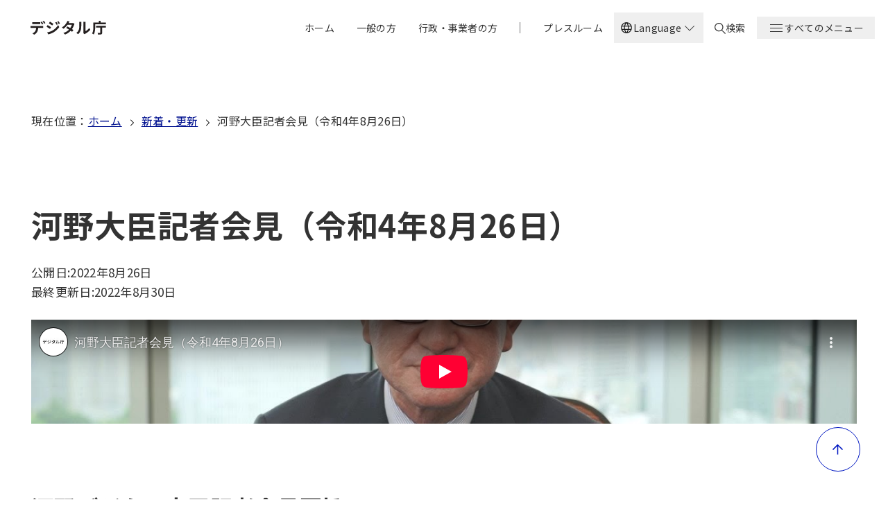

--- FILE ---
content_type: text/html; charset=UTF-8
request_url: https://www.digital.go.jp/news/minister-220826-01
body_size: 25077
content:
<!DOCTYPE html>
<html lang="ja" dir="ltr" prefix="og: https://ogp.me/ns#">
  <head>
    <meta charset="utf-8" />
<meta name="description" content="デジタル庁は、デジタル社会形成の司令塔として、未来志向のDX（デジタル・トランスフォーメーション）を大胆に推進し、デジタル時代の官民のインフラを一気呵成に作り上げることを目指します。" />
<link rel="canonical" href="https://www.digital.go.jp/news/minister-220826-01" />
<meta name="author" content="デジタル庁" />
<meta property="og:site_name" content="デジタル庁" />
<meta property="og:type" content="article" />
<meta property="og:url" content="https://www.digital.go.jp/news/minister-220826-01" />
<meta property="og:title" content="河野大臣記者会見（令和4年8月26日）｜デジタル庁" />
<meta property="og:description" content="デジタル庁は、デジタル社会形成の司令塔として、未来志向のDX（デジタル・トランスフォーメーション）を大胆に推進し、デジタル時代の官民のインフラを一気呵成に作り上げることを目指します。" />
<meta property="og:image" content="https://www.digital.go.jp/themes/custom/gov_theme_da_2023/assets/images/ogp.png" />
<meta property="og:locale" content="ja_JP" />
<meta name="twitter:card" content="summary" />
<meta name="twitter:site" content="@digital_jpn" />
<meta name="viewport" content="width=device-width, initial-scale=1" />
<meta name="apple-mobile-web-app-title" content="デジタル庁" />
<meta name="MobileOptimized" content="width" />
<meta name="HandheldFriendly" content="true" />
<link rel="alternate" type="application/rss+xml" title="デジタル庁 新着・更新" href="/rss/news.xml" />
<link rel="icon" href="/themes/custom/gov_theme_da_2023/favicon.ico" type="image/vnd.microsoft.icon" />
<link rel="alternate" hreflang="ja" href="https://www.digital.go.jp/news/minister-220826-01" />
<link rel="alternate" hreflang="en" href="https://www.digital.go.jp/en/news/minister-220826-01" />

    <title>河野大臣記者会見（令和4年8月26日）｜デジタル庁</title>
    <link rel="stylesheet" media="all" href="/assets/contents/css/css_LTo-JwZqvxGzv2PA_Ckm_dF3YCEjde5KDsazfqOCIU0.css?delta=0&amp;language=ja&amp;theme=gov_theme_da_2023&amp;include=eJx9zEEKgDAMRNELKYoeqKR1jMW0hSYo3l7FjQtx_f4Ml83ZggTnSeGGfhg7qhaDoOEPYymepJ1Ltj9XOyRm_ky2iB31RRM9MAOTp7Be7zU1eqghdffuBIojPDA" />
<link rel="stylesheet" media="all" href="/assets/feedback-form/form.css" />
<link rel="stylesheet" media="all" href="/assets/contents/css/css_4Y0YIbBCihw_ctNKqsn-wO3WEN_6a9M3ywbKFKuX_78.css?delta=2&amp;language=ja&amp;theme=gov_theme_da_2023&amp;include=eJx9zEEKgDAMRNELKYoeqKR1jMW0hSYo3l7FjQtx_f4Ml83ZggTnSeGGfhg7qhaDoOEPYymepJ1Ltj9XOyRm_ky2iB31RRM9MAOTp7Be7zU1eqghdffuBIojPDA" />
<link rel="stylesheet" media="all" href="//fonts.googleapis.com/css2?family=Noto+Sans+JP:wght@400;500;600;700;800&amp;display=swap" />
<link rel="stylesheet" media="all" href="//fonts.googleapis.com/css2?family=Noto+Sans:wght@400;500;600;700;800&amp;display=swap" />
<link rel="stylesheet" media="all" href="/assets/contents/css/css_EkxkvsCSoOsi3EAK34H_7WUvTq7p7WxWEqrF0l9rz90.css?delta=5&amp;language=ja&amp;theme=gov_theme_da_2023&amp;include=eJx9zEEKgDAMRNELKYoeqKR1jMW0hSYo3l7FjQtx_f4Ml83ZggTnSeGGfhg7qhaDoOEPYymepJ1Ltj9XOyRm_ky2iB31RRM9MAOTp7Be7zU1eqghdffuBIojPDA" />

    
          </head>
  <body>
    
    
    
  
  





<a class="u-visually-hidden" href="#mainContainer">本文へ移動</a>

<header class="header" id="header">
  <div class="header__inner">
    <div class="header__content">
      
  <a class="header-logo" href="/">
      <img
    class="header-logo__image"
    src="/themes/custom/gov_theme_da_2023/logo.svg"
    alt="デジタル庁"
  >

    <span class="u-visually-hidden">ホーム</span>
  </a>


      <nav class="header__nav" aria-label="グローバルナビゲーション">
        <div class="header__menu--desktop-only">
          <ul class="header-menu">
          <li class="header-menu__item">
      
  
  <a
    class="header-item  "
    href="/"
      
      >
    
    <span class="header-item__text" data-text="ホーム">
      ホーム
    </span>
  </a>

    </li>
              <li class="header-menu__item">
      
  
  <a
    class="header-item  "
    href="/individual"
      
      >
    
    <span class="header-item__text" data-text="一般の方">
      一般の方
    </span>
  </a>

    </li>
              <li class="header-menu__item">
      
  
  <a
    class="header-item  "
    href="/business"
      
      >
    
    <span class="header-item__text" data-text="行政・事業者の方">
      行政・事業者の方
    </span>
  </a>

    </li>
                <li aria-hidden="true" class="header-menu__item header-menu__item--divider">
        <span class="header__nav-divider">
          <svg width="2" height="16" viewBox="0 0 2 16" fill="none" xmlns="http://www.w3.org/2000/svg">
            <rect x="0.0566406" width="1" height="16" fill="#757578"/>
          </svg>
        </span>
      </li>
              <li class="header-menu__item">
      
  
  <a
    class="header-item  "
    href="/press"
      
      >
    
    <span class="header-item__text" data-text="プレスルーム">
      プレスルーム
    </span>
  </a>

    </li>
      </ul>

        </div>

                  <div class="header__menu--desktop-only">
              <div
    class="js-dropdown language-selector"
    data-dropdown-id="language-selector-desktop"
    data-dropdown-close-on-outside
    data-dropdown-close-on-escape
    data-dropdown-trap-focus
    data-dropdown-reset-focus="language-selector-toggle-desktop"
  >
    <button
      id="language-selector-toggle-desktop"
      class="language-selector__button"
      type="button"
      data-dropdown-toggle="language-selector-desktop"
      aria-expanded="false"
      aria-controls="language-selector-desktop"
    >
      <span class="language-selector__language-icon">
        <span
  aria-hidden="true"  class="icon icon--px"
  role="img"
  ><svg xmlns="http://www.w3.org/2000/svg" width="24" height="24" viewBox="0 0 24 24" fill="none"><path d="M12 21.5C10.6974 21.5 9.46825 21.2503 8.3125 20.7509C7.15673 20.2516 6.14872 19.5718 5.28845 18.7115C4.4282 17.8512 3.7484 16.8432 3.24905 15.6875C2.74968 14.5317 2.5 13.3025 2.5 12C2.5 10.6872 2.74968 9.45543 3.24905 8.3048C3.7484 7.15417 4.4282 6.14872 5.28845 5.28845C6.14872 4.4282 7.15673 3.7484 8.3125 3.24905C9.46825 2.74968 10.6974 2.5 12 2.5C13.3128 2.5 14.5445 2.74968 15.6952 3.24905C16.8458 3.7484 17.8512 4.4282 18.7115 5.28845C19.5718 6.14872 20.2516 7.15417 20.7509 8.3048C21.2503 9.45543 21.5 10.6872 21.5 12C21.5 13.3025 21.2503 14.5317 20.7509 15.6875C20.2516 16.8432 19.5718 17.8512 18.7115 18.7115C17.8512 19.5718 16.8458 20.2516 15.6952 20.7509C14.5445 21.2503 13.3128 21.5 12 21.5ZM12 19.9788C12.5102 19.3019 12.9397 18.6192 13.2885 17.9307C13.6372 17.2423 13.9211 16.4897 14.1404 15.673H9.85958C10.0916 16.5153 10.3788 17.2807 10.7211 17.9692C11.0634 18.6577 11.4897 19.3275 12 19.9788ZM10.0635 19.7038C9.68014 19.1538 9.33591 18.5285 9.03078 17.8279C8.72564 17.1272 8.48846 16.4089 8.31922 15.673H4.92688C5.45509 16.7115 6.16343 17.584 7.0519 18.2904C7.94038 18.9968 8.94424 19.4679 10.0635 19.7038ZM13.9365 19.7038C15.0557 19.4679 16.0596 18.9968 16.9481 18.2904C17.8365 17.584 18.5449 16.7115 19.0731 15.673H15.6807C15.4794 16.4153 15.2262 17.1368 14.9211 17.8375C14.616 18.5381 14.2878 19.1602 13.9365 19.7038ZM4.29805 14.1731H8.01538C7.95256 13.8013 7.90705 13.4369 7.87885 13.0798C7.85065 12.7227 7.83655 12.3628 7.83655 12C7.83655 11.6372 7.85065 11.2772 7.87885 10.9202C7.90705 10.5631 7.95256 10.1987 8.01538 9.82688H4.29805C4.2019 10.1666 4.12818 10.5198 4.0769 10.8865C4.02562 11.2532 3.99998 11.6243 3.99998 12C3.99998 12.3756 4.02562 12.7468 4.0769 13.1135C4.12818 13.4801 4.2019 13.8333 4.29805 14.1731ZM9.51535 14.1731H14.4846C14.5474 13.8013 14.5929 13.4401 14.6212 13.0894C14.6494 12.7388 14.6635 12.3756 14.6635 12C14.6635 11.6243 14.6494 11.2612 14.6212 10.9106C14.5929 10.5599 14.5474 10.1987 14.4846 9.82688H9.51535C9.45253 10.1987 9.40702 10.5599 9.3788 10.9106C9.3506 11.2612 9.3365 11.6243 9.3365 12C9.3365 12.3756 9.3506 12.7388 9.3788 13.0894C9.40702 13.4401 9.45253 13.8013 9.51535 14.1731ZM15.9846 14.1731H19.7019C19.7981 13.8333 19.8718 13.4801 19.9231 13.1135C19.9743 12.7468 20 12.3756 20 12C20 11.6243 19.9743 11.2532 19.9231 10.8865C19.8718 10.5198 19.7981 10.1666 19.7019 9.82688H15.9846C16.0474 10.1987 16.0929 10.5631 16.1211 10.9202C16.1493 11.2772 16.1634 11.6372 16.1634 12C16.1634 12.3628 16.1493 12.7227 16.1211 13.0798C16.0929 13.4369 16.0474 13.8013 15.9846 14.1731ZM15.6807 8.32693H19.0731C18.5384 7.27563 17.8349 6.40318 16.9625 5.70958C16.09 5.01599 15.0814 4.54163 13.9365 4.2865C14.3198 4.86855 14.6608 5.50509 14.9596 6.19613C15.2583 6.88716 15.4987 7.59743 15.6807 8.32693ZM9.85958 8.32693H14.1404C13.9083 7.49103 13.6163 6.72083 13.2644 6.01633C12.9125 5.31184 12.491 4.64678 12 4.02113C11.5089 4.64678 11.0875 5.31184 10.7356 6.01633C10.3836 6.72083 10.0916 7.49103 9.85958 8.32693ZM4.92688 8.32693H8.31922C8.50128 7.59743 8.74167 6.88716 9.0404 6.19613C9.33912 5.50509 9.68014 4.86855 10.0635 4.2865C8.91219 4.54163 7.90193 5.0176 7.03268 5.7144C6.16344 6.4112 5.46151 7.28204 4.92688 8.32693Z" fill="#1A1A1A"/></svg>
</span>
      </span>
      <span class="language-selector__text language-selector__text--open">Language</span>
      <span class="language-selector__text language-selector__text--close" aria-hidden="true">Language</span>
      <span class="language-selector__text language-selector__text--close u-visually-hidden">Close</span>
      <span class="language-selector__arrow-icon">
        <span
  aria-hidden="true"  class="icon icon--px"
  role="img"
  ><svg xmlns="http://www.w3.org/2000/svg" width="24" height="24" viewBox="0 0 24 24">
  <path d="M5 8.67L5.67 8L12 14.33L18.33 8L19 8.67L12 15.67L5 8.67Z" style="fill:inherit;" />
</svg>
</span>
      </span>
    </button>

    <ul id="language-selector-desktop" class="language-selector__list" hidden><li class="language-selector__item">
          <a
            lang="ja"
            href="/news/minister-220826-01"
            class="language-selector__link is-active"
            aria-current="true"          >
            <span class="language-selector__check-icon">
                              <span
  aria-hidden="true"  class="icon icon--px"
  role="img"
  ><svg xmlns="http://www.w3.org/2000/svg" width="21" height="20" viewBox="0 0 21 20" fill="none"><path d="M8.57441 14.4169L4.12891 9.9714L5.01993 9.0804L8.57441 12.6349L16.2122 4.99707L17.1032 5.88807L8.57441 14.4169Z" fill="#00118F"/></svg>
</span>
                          </span>
            日本語
          </a>
        </li><li class="language-selector__item">
          <a
            lang="en"
            href="/en/news/minister-220826-01"
            class="language-selector__link "
                      >
            <span class="language-selector__check-icon">
                          </span>
            English
          </a>
        </li></ul>
  </div>

          </div>
        
        <div class="header__menu--desktop-only">
          
  
  <a
    class="header-item  header-item__search"
    href="/search"
      
      >
          <span class="header-item__icon">
        <span
  aria-hidden="true"  class="icon icon--16px"
  role="img"
  ><svg xmlns="http://www.w3.org/2000/svg" width="16" height="16" viewBox="0 0 16 16"><path d="m16 15.18-5.053-4.924c1.01-1.066 1.6-2.543 1.6-4.102C12.632 2.79 9.768 0 6.316 0 2.863 0 0 2.79 0 6.154s2.779 6.154 6.316 6.154c1.431 0 2.695-.493 3.79-1.231L15.157 16l.842-.82ZM1.263 6.154c0-2.708 2.274-4.923 5.053-4.923s5.052 2.215 5.052 4.923-2.273 4.923-5.052 4.923c-2.78 0-5.053-2.215-5.053-4.923Z"/></svg></span>
      </span>
    
    <span class="header-item__text" data-text="検索">
      検索
    </span>
  </a>


        </div>

        <div
	class="js-dropdown "
  data-dropdown-id="header-dropdown"
  data-dropdown-close-on-outside
  data-dropdown-close-on-escape
  data-dropdown-disable-scroll
  data-dropdown-trap-focus
  data-dropdown-reset-focus="header-dropdown-toggle"
>
  


  <button
    id="header-dropdown-toggle"
    class="header-item header-item__toggle"
    type="button"
          data-dropdown-toggle="header-dropdown"      aria-expanded="false"  
  >
    <span class="header-item__icon header-item__icon--open">
      <span
  aria-hidden="true"  class="icon icon--24px"
  role="img"
  ><svg xmlns="http://www.w3.org/2000/svg" width="24" height="24" viewBox="0 0 24 24"><path d="M3 6v1h18V6Zm0 5v1h18v-1Zm0 5v1h18v-1Z" /></svg></span>
    </span>

    <span class="header-item__icon header-item__icon--close">
      <span
  aria-hidden="true"  class="icon icon--24px"
  role="img"
  ><svg xmlns="http://www.w3.org/2000/svg" width="24" height="24" viewBox="0 0 24 24"><path d="m18.029 5.07-5.87 5.87-5.797-5.8-1.06 1.06 5.797 5.8-5.798 5.798 1.06 1.06 5.799-5.797 5.869 5.869 1.06-1.061L13.22 12l5.87-5.869-1.061-1.06Z"/></svg></span>
    </span>

    <span class="header-item__text header-item__text--open" data-text="すべてのメニュー">すべてのメニュー</span>
    <span class="header-item__text header-item__text--close" data-text="メニューを閉じる">メニューを閉じる</span>
  </button>

	<div id="header-dropdown" class="header-dropdown" hidden>
    <div class="header-dropdown__container">
      <div class="header-dropdown__content">
                  <div class="header-dropdown__menu header-dropdown__menu--mobile-only">
            <ul class="header-dropdown-list ">
      <li class="header-dropdown-list__item ">
      <a class="header-dropdown-list__link" href="/search" data-content="検索" >
                  <span class="header-dropdown-list__link-text-with-icon">
            <span
  aria-hidden="true"  class="icon icon--20px"
  role="img"
  ><svg xmlns="http://www.w3.org/2000/svg" width="16" height="16" viewBox="0 0 16 16"><path d="m16 15.18-5.053-4.924c1.01-1.066 1.6-2.543 1.6-4.102C12.632 2.79 9.768 0 6.316 0 2.863 0 0 2.79 0 6.154s2.779 6.154 6.316 6.154c1.431 0 2.695-.493 3.79-1.231L15.157 16l.842-.82ZM1.263 6.154c0-2.708 2.274-4.923 5.053-4.923s5.052 2.215 5.052 4.923-2.273 4.923-5.052 4.923c-2.78 0-5.053-2.215-5.053-4.923Z"/></svg></span>
検索</span>
        <span
  aria-hidden="true"  class="icon icon--12px icon--link"
  role="img"
  ><svg width="12" height="12" viewBox="0 0 12 12" xmlns="http://www.w3.org/2000/svg">
  <path d="M7.3813 1.67358L12.3591 6.59668L7.3813 11.5198L6.4582 10.5967L9.85825 7.19663H2.08008V5.99663H9.85816L6.4582 2.59668L7.3813 1.67358Z"/>
</svg>
</span>
</a>
    </li>
  </ul>

          </div>
        
        <div class="header-dropdown__menu header-dropdown__menu--mobile-only">
          <ul class="header-dropdown-list ">
      <li class="header-dropdown-list__item ">
      <a class="header-dropdown-list__link" href="/" data-content="ホーム" >
                  <span class="header-dropdown-list__link-text">ホーム</span>
        <span
  aria-hidden="true"  class="icon icon--12px icon--link"
  role="img"
  ><svg width="12" height="12" viewBox="0 0 12 12" xmlns="http://www.w3.org/2000/svg">
  <path d="M7.3813 1.67358L12.3591 6.59668L7.3813 11.5198L6.4582 10.5967L9.85825 7.19663H2.08008V5.99663H9.85816L6.4582 2.59668L7.3813 1.67358Z"/>
</svg>
</span>
</a>
    </li>
      <li class="header-dropdown-list__item ">
      <a class="header-dropdown-list__link" href="/individual" data-content="一般の方" >
                  <span class="header-dropdown-list__link-text">一般の方</span>
        <span
  aria-hidden="true"  class="icon icon--12px icon--link"
  role="img"
  ><svg width="12" height="12" viewBox="0 0 12 12" xmlns="http://www.w3.org/2000/svg">
  <path d="M7.3813 1.67358L12.3591 6.59668L7.3813 11.5198L6.4582 10.5967L9.85825 7.19663H2.08008V5.99663H9.85816L6.4582 2.59668L7.3813 1.67358Z"/>
</svg>
</span>
</a>
    </li>
      <li class="header-dropdown-list__item ">
      <a class="header-dropdown-list__link" href="/business" data-content="行政・事業者の方" >
                  <span class="header-dropdown-list__link-text">行政・事業者の方</span>
        <span
  aria-hidden="true"  class="icon icon--12px icon--link"
  role="img"
  ><svg width="12" height="12" viewBox="0 0 12 12" xmlns="http://www.w3.org/2000/svg">
  <path d="M7.3813 1.67358L12.3591 6.59668L7.3813 11.5198L6.4582 10.5967L9.85825 7.19663H2.08008V5.99663H9.85816L6.4582 2.59668L7.3813 1.67358Z"/>
</svg>
</span>
</a>
    </li>
      <li class="header-dropdown-list__item ">
      <a class="header-dropdown-list__link" href="" data-content="|" >
                  <span class="header-dropdown-list__link-text">|</span>
        <span
  aria-hidden="true"  class="icon icon--12px icon--link"
  role="img"
  ><svg width="12" height="12" viewBox="0 0 12 12" xmlns="http://www.w3.org/2000/svg">
  <path d="M7.3813 1.67358L12.3591 6.59668L7.3813 11.5198L6.4582 10.5967L9.85825 7.19663H2.08008V5.99663H9.85816L6.4582 2.59668L7.3813 1.67358Z"/>
</svg>
</span>
</a>
    </li>
      <li class="header-dropdown-list__item ">
      <a class="header-dropdown-list__link" href="/press" data-content="プレスルーム" >
                  <span class="header-dropdown-list__link-text">プレスルーム</span>
        <span
  aria-hidden="true"  class="icon icon--12px icon--link"
  role="img"
  ><svg width="12" height="12" viewBox="0 0 12 12" xmlns="http://www.w3.org/2000/svg">
  <path d="M7.3813 1.67358L12.3591 6.59668L7.3813 11.5198L6.4582 10.5967L9.85825 7.19663H2.08008V5.99663H9.85816L6.4582 2.59668L7.3813 1.67358Z"/>
</svg>
</span>
</a>
    </li>
  </ul>

        </div>

                <div class="header-dropdown__menu header-dropdown__menu--columns ">
          <ul class="header-dropdown-list ">
      <li class="header-dropdown-list__item ">
      <a class="header-dropdown-list__link" href="/news" data-content="新着・更新" >
                  <span class="header-dropdown-list__link-text">新着・更新</span>
        <span
  aria-hidden="true"  class="icon icon--12px icon--link"
  role="img"
  ><svg width="12" height="12" viewBox="0 0 12 12" xmlns="http://www.w3.org/2000/svg">
  <path d="M7.3813 1.67358L12.3591 6.59668L7.3813 11.5198L6.4582 10.5967L9.85825 7.19663H2.08008V5.99663H9.85816L6.4582 2.59668L7.3813 1.67358Z"/>
</svg>
</span>
</a>
    </li>
      <li class="header-dropdown-list__item ">
      <a class="header-dropdown-list__link" href="/speech" data-content="大臣等会見" >
                  <span class="header-dropdown-list__link-text">大臣等会見</span>
        <span
  aria-hidden="true"  class="icon icon--12px icon--link"
  role="img"
  ><svg width="12" height="12" viewBox="0 0 12 12" xmlns="http://www.w3.org/2000/svg">
  <path d="M7.3813 1.67358L12.3591 6.59668L7.3813 11.5198L6.4582 10.5967L9.85825 7.19663H2.08008V5.99663H9.85816L6.4582 2.59668L7.3813 1.67358Z"/>
</svg>
</span>
</a>
    </li>
      <li class="header-dropdown-list__item ">
      <a class="header-dropdown-list__link" href="/services" data-content="サービス" >
                  <span class="header-dropdown-list__link-text">サービス</span>
        <span
  aria-hidden="true"  class="icon icon--12px icon--link"
  role="img"
  ><svg width="12" height="12" viewBox="0 0 12 12" xmlns="http://www.w3.org/2000/svg">
  <path d="M7.3813 1.67358L12.3591 6.59668L7.3813 11.5198L6.4582 10.5967L9.85825 7.19663H2.08008V5.99663H9.85816L6.4582 2.59668L7.3813 1.67358Z"/>
</svg>
</span>
</a>
    </li>
      <li class="header-dropdown-list__item ">
      <a class="header-dropdown-list__link" href="/about" data-content="組織情報" >
                  <span class="header-dropdown-list__link-text">組織情報</span>
        <span
  aria-hidden="true"  class="icon icon--12px icon--link"
  role="img"
  ><svg width="12" height="12" viewBox="0 0 12 12" xmlns="http://www.w3.org/2000/svg">
  <path d="M7.3813 1.67358L12.3591 6.59668L7.3813 11.5198L6.4582 10.5967L9.85825 7.19663H2.08008V5.99663H9.85816L6.4582 2.59668L7.3813 1.67358Z"/>
</svg>
</span>
</a>
    </li>
      <li class="header-dropdown-list__item ">
      <a class="header-dropdown-list__link" href="/policies" data-content="政策" >
                  <span class="header-dropdown-list__link-text">政策</span>
        <span
  aria-hidden="true"  class="icon icon--12px icon--link"
  role="img"
  ><svg width="12" height="12" viewBox="0 0 12 12" xmlns="http://www.w3.org/2000/svg">
  <path d="M7.3813 1.67358L12.3591 6.59668L7.3813 11.5198L6.4582 10.5967L9.85825 7.19663H2.08008V5.99663H9.85816L6.4582 2.59668L7.3813 1.67358Z"/>
</svg>
</span>
</a>
    </li>
      <li class="header-dropdown-list__item ">
      <a class="header-dropdown-list__link" href="/councils" data-content="会議等" >
                  <span class="header-dropdown-list__link-text">会議等</span>
        <span
  aria-hidden="true"  class="icon icon--12px icon--link"
  role="img"
  ><svg width="12" height="12" viewBox="0 0 12 12" xmlns="http://www.w3.org/2000/svg">
  <path d="M7.3813 1.67358L12.3591 6.59668L7.3813 11.5198L6.4582 10.5967L9.85825 7.19663H2.08008V5.99663H9.85816L6.4582 2.59668L7.3813 1.67358Z"/>
</svg>
</span>
</a>
    </li>
      <li class="header-dropdown-list__item ">
      <a class="header-dropdown-list__link" href="/laws" data-content="法令" >
                  <span class="header-dropdown-list__link-text">法令</span>
        <span
  aria-hidden="true"  class="icon icon--12px icon--link"
  role="img"
  ><svg width="12" height="12" viewBox="0 0 12 12" xmlns="http://www.w3.org/2000/svg">
  <path d="M7.3813 1.67358L12.3591 6.59668L7.3813 11.5198L6.4582 10.5967L9.85825 7.19663H2.08008V5.99663H9.85816L6.4582 2.59668L7.3813 1.67358Z"/>
</svg>
</span>
</a>
    </li>
      <li class="header-dropdown-list__item ">
      <a class="header-dropdown-list__link" href="/recruitment" data-content="採用" >
                  <span class="header-dropdown-list__link-text">採用</span>
        <span
  aria-hidden="true"  class="icon icon--12px icon--link"
  role="img"
  ><svg width="12" height="12" viewBox="0 0 12 12" xmlns="http://www.w3.org/2000/svg">
  <path d="M7.3813 1.67358L12.3591 6.59668L7.3813 11.5198L6.4582 10.5967L9.85825 7.19663H2.08008V5.99663H9.85816L6.4582 2.59668L7.3813 1.67358Z"/>
</svg>
</span>
</a>
    </li>
      <li class="header-dropdown-list__item ">
      <a class="header-dropdown-list__link" href="/resources" data-content="資料" >
                  <span class="header-dropdown-list__link-text">資料</span>
        <span
  aria-hidden="true"  class="icon icon--12px icon--link"
  role="img"
  ><svg width="12" height="12" viewBox="0 0 12 12" xmlns="http://www.w3.org/2000/svg">
  <path d="M7.3813 1.67358L12.3591 6.59668L7.3813 11.5198L6.4582 10.5967L9.85825 7.19663H2.08008V5.99663H9.85816L6.4582 2.59668L7.3813 1.67358Z"/>
</svg>
</span>
</a>
    </li>
      <li class="header-dropdown-list__item ">
      <a class="header-dropdown-list__link" href="/applications" data-content="申請・届出" >
                  <span class="header-dropdown-list__link-text">申請・届出</span>
        <span
  aria-hidden="true"  class="icon icon--12px icon--link"
  role="img"
  ><svg width="12" height="12" viewBox="0 0 12 12" xmlns="http://www.w3.org/2000/svg">
  <path d="M7.3813 1.67358L12.3591 6.59668L7.3813 11.5198L6.4582 10.5967L9.85825 7.19663H2.08008V5.99663H9.85816L6.4582 2.59668L7.3813 1.67358Z"/>
</svg>
</span>
</a>
    </li>
      <li class="header-dropdown-list__item ">
      <a class="header-dropdown-list__link" href="/procurement" data-content="調達情報" >
                  <span class="header-dropdown-list__link-text">調達情報</span>
        <span
  aria-hidden="true"  class="icon icon--12px icon--link"
  role="img"
  ><svg width="12" height="12" viewBox="0 0 12 12" xmlns="http://www.w3.org/2000/svg">
  <path d="M7.3813 1.67358L12.3591 6.59668L7.3813 11.5198L6.4582 10.5967L9.85825 7.19663H2.08008V5.99663H9.85816L6.4582 2.59668L7.3813 1.67358Z"/>
</svg>
</span>
</a>
    </li>
  </ul>

        </div>

                  <div class="header-dropdown__menu header-dropdown__menu--mobile-only">
              <div
    class="js-dropdown language-selector"
    data-dropdown-id="language-selector-mobile"
    data-dropdown-close-on-outside
    data-dropdown-close-on-escape
    data-dropdown-trap-focus
    data-dropdown-reset-focus="language-selector-toggle-mobile"
  >
    <button
      id="language-selector-toggle-mobile"
      class="language-selector__button"
      type="button"
      data-dropdown-toggle="language-selector-mobile"
      aria-expanded="false"
      aria-controls="language-selector-mobile"
    >
      <span class="language-selector__language-icon">
        <span
  aria-hidden="true"  class="icon icon--px"
  role="img"
  ><svg xmlns="http://www.w3.org/2000/svg" width="24" height="24" viewBox="0 0 24 24" fill="none"><path d="M12 21.5C10.6974 21.5 9.46825 21.2503 8.3125 20.7509C7.15673 20.2516 6.14872 19.5718 5.28845 18.7115C4.4282 17.8512 3.7484 16.8432 3.24905 15.6875C2.74968 14.5317 2.5 13.3025 2.5 12C2.5 10.6872 2.74968 9.45543 3.24905 8.3048C3.7484 7.15417 4.4282 6.14872 5.28845 5.28845C6.14872 4.4282 7.15673 3.7484 8.3125 3.24905C9.46825 2.74968 10.6974 2.5 12 2.5C13.3128 2.5 14.5445 2.74968 15.6952 3.24905C16.8458 3.7484 17.8512 4.4282 18.7115 5.28845C19.5718 6.14872 20.2516 7.15417 20.7509 8.3048C21.2503 9.45543 21.5 10.6872 21.5 12C21.5 13.3025 21.2503 14.5317 20.7509 15.6875C20.2516 16.8432 19.5718 17.8512 18.7115 18.7115C17.8512 19.5718 16.8458 20.2516 15.6952 20.7509C14.5445 21.2503 13.3128 21.5 12 21.5ZM12 19.9788C12.5102 19.3019 12.9397 18.6192 13.2885 17.9307C13.6372 17.2423 13.9211 16.4897 14.1404 15.673H9.85958C10.0916 16.5153 10.3788 17.2807 10.7211 17.9692C11.0634 18.6577 11.4897 19.3275 12 19.9788ZM10.0635 19.7038C9.68014 19.1538 9.33591 18.5285 9.03078 17.8279C8.72564 17.1272 8.48846 16.4089 8.31922 15.673H4.92688C5.45509 16.7115 6.16343 17.584 7.0519 18.2904C7.94038 18.9968 8.94424 19.4679 10.0635 19.7038ZM13.9365 19.7038C15.0557 19.4679 16.0596 18.9968 16.9481 18.2904C17.8365 17.584 18.5449 16.7115 19.0731 15.673H15.6807C15.4794 16.4153 15.2262 17.1368 14.9211 17.8375C14.616 18.5381 14.2878 19.1602 13.9365 19.7038ZM4.29805 14.1731H8.01538C7.95256 13.8013 7.90705 13.4369 7.87885 13.0798C7.85065 12.7227 7.83655 12.3628 7.83655 12C7.83655 11.6372 7.85065 11.2772 7.87885 10.9202C7.90705 10.5631 7.95256 10.1987 8.01538 9.82688H4.29805C4.2019 10.1666 4.12818 10.5198 4.0769 10.8865C4.02562 11.2532 3.99998 11.6243 3.99998 12C3.99998 12.3756 4.02562 12.7468 4.0769 13.1135C4.12818 13.4801 4.2019 13.8333 4.29805 14.1731ZM9.51535 14.1731H14.4846C14.5474 13.8013 14.5929 13.4401 14.6212 13.0894C14.6494 12.7388 14.6635 12.3756 14.6635 12C14.6635 11.6243 14.6494 11.2612 14.6212 10.9106C14.5929 10.5599 14.5474 10.1987 14.4846 9.82688H9.51535C9.45253 10.1987 9.40702 10.5599 9.3788 10.9106C9.3506 11.2612 9.3365 11.6243 9.3365 12C9.3365 12.3756 9.3506 12.7388 9.3788 13.0894C9.40702 13.4401 9.45253 13.8013 9.51535 14.1731ZM15.9846 14.1731H19.7019C19.7981 13.8333 19.8718 13.4801 19.9231 13.1135C19.9743 12.7468 20 12.3756 20 12C20 11.6243 19.9743 11.2532 19.9231 10.8865C19.8718 10.5198 19.7981 10.1666 19.7019 9.82688H15.9846C16.0474 10.1987 16.0929 10.5631 16.1211 10.9202C16.1493 11.2772 16.1634 11.6372 16.1634 12C16.1634 12.3628 16.1493 12.7227 16.1211 13.0798C16.0929 13.4369 16.0474 13.8013 15.9846 14.1731ZM15.6807 8.32693H19.0731C18.5384 7.27563 17.8349 6.40318 16.9625 5.70958C16.09 5.01599 15.0814 4.54163 13.9365 4.2865C14.3198 4.86855 14.6608 5.50509 14.9596 6.19613C15.2583 6.88716 15.4987 7.59743 15.6807 8.32693ZM9.85958 8.32693H14.1404C13.9083 7.49103 13.6163 6.72083 13.2644 6.01633C12.9125 5.31184 12.491 4.64678 12 4.02113C11.5089 4.64678 11.0875 5.31184 10.7356 6.01633C10.3836 6.72083 10.0916 7.49103 9.85958 8.32693ZM4.92688 8.32693H8.31922C8.50128 7.59743 8.74167 6.88716 9.0404 6.19613C9.33912 5.50509 9.68014 4.86855 10.0635 4.2865C8.91219 4.54163 7.90193 5.0176 7.03268 5.7144C6.16344 6.4112 5.46151 7.28204 4.92688 8.32693Z" fill="#1A1A1A"/></svg>
</span>
      </span>
      <span class="language-selector__text language-selector__text--open">Language</span>
      <span class="language-selector__text language-selector__text--close" aria-hidden="true">Language</span>
      <span class="language-selector__text language-selector__text--close u-visually-hidden">Close</span>
      <span class="language-selector__arrow-icon">
        <span
  aria-hidden="true"  class="icon icon--px"
  role="img"
  ><svg xmlns="http://www.w3.org/2000/svg" width="24" height="24" viewBox="0 0 24 24">
  <path d="M5 8.67L5.67 8L12 14.33L18.33 8L19 8.67L12 15.67L5 8.67Z" style="fill:inherit;" />
</svg>
</span>
      </span>
    </button>

    <ul id="language-selector-mobile" class="language-selector__list" hidden><li class="language-selector__item">
          <a
            lang="ja"
            href="/news/minister-220826-01"
            class="language-selector__link is-active"
            aria-current="true"          >
            <span class="language-selector__check-icon">
                              <span
  aria-hidden="true"  class="icon icon--px"
  role="img"
  ><svg xmlns="http://www.w3.org/2000/svg" width="21" height="20" viewBox="0 0 21 20" fill="none"><path d="M8.57441 14.4169L4.12891 9.9714L5.01993 9.0804L8.57441 12.6349L16.2122 4.99707L17.1032 5.88807L8.57441 14.4169Z" fill="#00118F"/></svg>
</span>
                          </span>
            日本語
          </a>
        </li><li class="language-selector__item">
          <a
            lang="en"
            href="/en/news/minister-220826-01"
            class="language-selector__link "
                      >
            <span class="language-selector__check-icon">
                          </span>
            English
          </a>
        </li></ul>
  </div>

          </div>
        
                <div class="header-dropdown__menu header-dropdown__menu--divider ">
          <ul class="header-dropdown-list header-dropdown__quartary-menu">
      <li class="header-dropdown-list__item ">
      <a class="header-dropdown-list__link" href="/site-policy" data-content="サイトポリシー" >
                  <span class="header-dropdown-list__link-text">サイトポリシー</span>
        <span
  aria-hidden="true"  class="icon icon--12px icon--link"
  role="img"
  ><svg width="12" height="12" viewBox="0 0 12 12" xmlns="http://www.w3.org/2000/svg">
  <path d="M7.3813 1.67358L12.3591 6.59668L7.3813 11.5198L6.4582 10.5967L9.85825 7.19663H2.08008V5.99663H9.85816L6.4582 2.59668L7.3813 1.67358Z"/>
</svg>
</span>
</a>
    </li>
      <li class="header-dropdown-list__item ">
      <a class="header-dropdown-list__link" href="/social-media-policy" data-content="SNSポリシー" >
                  <span class="header-dropdown-list__link-text">SNSポリシー</span>
        <span
  aria-hidden="true"  class="icon icon--12px icon--link"
  role="img"
  ><svg width="12" height="12" viewBox="0 0 12 12" xmlns="http://www.w3.org/2000/svg">
  <path d="M7.3813 1.67358L12.3591 6.59668L7.3813 11.5198L6.4582 10.5967L9.85825 7.19663H2.08008V5.99663H9.85816L6.4582 2.59668L7.3813 1.67358Z"/>
</svg>
</span>
</a>
    </li>
      <li class="header-dropdown-list__item ">
      <a class="header-dropdown-list__link" href="/timelines/policies" data-content="活動・施策を知る" >
                  <span class="header-dropdown-list__link-text">活動・施策を知る</span>
        <span
  aria-hidden="true"  class="icon icon--12px icon--link"
  role="img"
  ><svg width="12" height="12" viewBox="0 0 12 12" xmlns="http://www.w3.org/2000/svg">
  <path d="M7.3813 1.67358L12.3591 6.59668L7.3813 11.5198L6.4582 10.5967L9.85825 7.19663H2.08008V5.99663H9.85816L6.4582 2.59668L7.3813 1.67358Z"/>
</svg>
</span>
</a>
    </li>
      <li class="header-dropdown-list__item ">
      <a class="header-dropdown-list__link" href="/timelines/get-involved" data-content="声を届ける" >
                  <span class="header-dropdown-list__link-text">声を届ける</span>
        <span
  aria-hidden="true"  class="icon icon--12px icon--link"
  role="img"
  ><svg width="12" height="12" viewBox="0 0 12 12" xmlns="http://www.w3.org/2000/svg">
  <path d="M7.3813 1.67358L12.3591 6.59668L7.3813 11.5198L6.4582 10.5967L9.85825 7.19663H2.08008V5.99663H9.85816L6.4582 2.59668L7.3813 1.67358Z"/>
</svg>
</span>
</a>
    </li>
      <li class="header-dropdown-list__item ">
      <a class="header-dropdown-list__link" href="/contact" data-content="ご意見・ご要望" >
                  <span class="header-dropdown-list__link-text">ご意見・ご要望</span>
        <span
  aria-hidden="true"  class="icon icon--12px icon--link"
  role="img"
  ><svg width="12" height="12" viewBox="0 0 12 12" xmlns="http://www.w3.org/2000/svg">
  <path d="M7.3813 1.67358L12.3591 6.59668L7.3813 11.5198L6.4582 10.5967L9.85825 7.19663H2.08008V5.99663H9.85816L6.4582 2.59668L7.3813 1.67358Z"/>
</svg>
</span>
</a>
    </li>
      <li class="header-dropdown-list__item ">
      <a class="header-dropdown-list__link" href="/sitemap" data-content="サイトマップ" >
                  <span class="header-dropdown-list__link-text">サイトマップ</span>
        <span
  aria-hidden="true"  class="icon icon--12px icon--link"
  role="img"
  ><svg width="12" height="12" viewBox="0 0 12 12" xmlns="http://www.w3.org/2000/svg">
  <path d="M7.3813 1.67358L12.3591 6.59668L7.3813 11.5198L6.4582 10.5967L9.85825 7.19663H2.08008V5.99663H9.85816L6.4582 2.59668L7.3813 1.67358Z"/>
</svg>
</span>
</a>
    </li>
  </ul>

        </div>
      </div>
    </div>

    <div
      class="header-dropdown__overlay"
      data-dropdown-overlay="header-dropdown"
      aria-hidden="true"
    ></div>
  </div>
</div>

      </nav>
    </div>
  </div>
</header>


<main class="template__main template-default__main" id="mainContainer">
  
  
<nav class="breadcrumbs" id="breadcrumbsNav" aria-labelledby="breadcrumbsNavLabel"><div class="breadcrumbs__current-label"><span id="breadcrumbsNavLabel">現在位置</span><span>：</span></div><ol class="breadcrumbs__list"><li class="breadcrumbs__item"><a class="link" href="/">ホーム</a><span class="breadcrumbs__separator" role="img" aria-hidden="true"><svg width="12" height="12" viewBox="0 0 12 12" xmlns="http://www.w3.org/2000/svg"><path d="M4.50078 1.2998L3.80078 1.9998L7.80078 5.9998L3.80078 9.9998L4.50078 10.6998L9.20078 5.9998L4.50078 1.2998Z" fill="inherit"/></svg></span></li><li class="breadcrumbs__item"><a class="link" href="/news">新着・更新</a><span class="breadcrumbs__separator" role="img" aria-hidden="true"><svg width="12" height="12" viewBox="0 0 12 12" xmlns="http://www.w3.org/2000/svg"><path d="M4.50078 1.2998L3.80078 1.9998L7.80078 5.9998L3.80078 9.9998L4.50078 10.6998L9.20078 5.9998L4.50078 1.2998Z" fill="inherit"/></svg></span></li><li class="breadcrumbs__item" aria-current="page">河野大臣記者会見（令和4年8月26日）</li></ol></nav>



  


  <article class="article">    
        <h1 class="title">
<span>河野大臣記者会見（令和4年8月26日）</span>
</h1>
    

<div data-drupal-messages-fallback class="hidden"></div>
  
<dl class="post__date">
      <dt class="post__dateTitle">公開日:</dt>
    <dd class="post__dateItem">
      <time datetime="2022-08-26">2022年8月26日</time>
    </dd>
        <dt class="post__dateTitle">最終更新日:</dt>
    <dd class="post__dateItem">
      <time datetime="2022-08-30">2022年8月30日</time>
    </dd>
  </dl>




            <div><p></p><div class="embed-responsive embed-responsive-16by9"><iframe allowfullscreen="" aria-label="YouTube video player" title="YouTube video player" allow="accelerometer; autoplay; clipboard-write; encrypted-media; gyroscope; picture-in-picture" frameborder="0" src="https://www.youtube-nocookie.com/embed/0HFa5VOWomI" class="embed-responsive-item youtube-player"></iframe></div><p></p><h2>河野デジタル大臣記者会見要旨</h2><p>（令和4年8月26日（金）11時35分から12時10分まで　於：オンライン）</p><h3>１．発言要旨</h3><p>私から今日は何件かございます。</p><p>1つは、霊感商法に関して「霊感商法等の悪質商法への対策検討会」これを立ち上げるということをお知らせしておりましたが、消費者庁において対策検討会を開催いたします。</p><p>霊感商法等に関する消費者庁のこれまでの対応をしっかりとまず検証していただいて、被害の未然防止、被害の救済、事業者への対応、こういったことに最近の動向を踏まえながら、委員の方に積極的に御議論をいただきたいというふうに思っております。</p><p>座長は、東京大学名誉教授の河上正二さん。これは、かつて消費者委員会の委員長をやっていただいておりましたが、7名の有識者、弁護士の菅野さん、弁護士の紀藤さん、消費生活相談員の田浦さん、立正大学の西田教授、中央大学の宮下教授、国民生活センターの山田理事長、それから、日本弁護士連合会の芳野副会長、この8名に委員として参加をいただきます。</p><p>オンラインで8月29日17時半からの開催を予定しております。毎週積極的にご議論をいただいて、速やかに結論を得たいというふうに思っております。詳細については、消費者庁の方からご案内をいたします。</p><p>2つ目、これも消費者庁の会議ですけども、「消費者法の現状を検証し将来の在り方を考える有識者懇談会」、これちょっと長いんで、短い名前を今考えてもらってますが、この懇談会、国会の審議の中で、附帯決議で、「消費者法の在り方を抜本的に見直せ」というようなお話がございました。</p><p>高齢化が進んでいる日本の社会の中で、またこれまで消費者は合理的な行動をとるという想定でやってまいりましたけれども、どうも最近の研究では消費者は必ずしも合理的な行動をとってないよね、取れないんじゃないか、それから、ご高齢の方が増えるということで、なかなか平均的な消費者像というのが、ぼやけてきている中で、またオンラインショッピングを始め、デジタル化が進んでいる中で、一度この消費者法の在り方を、新しい消費者を取り巻く環境に合わせて、抜本的に見直す必要があるかなというふうに思っております。</p><p>これは8月30日に有識者懇談会を立ち上げまして、コアメンバーの下、幅広い分野の有識者、あるいは実務家の方からヒアリングをしながら、今後の消費者法それぞれの法律の改正等を検討していただきたいと思っております。</p><p>現状はどうなのか、将来に向けて何が必要で何を実現すべきなのか。そういう根本的な議論をしていただきたいと思っております。これは少し時間がかかると思いますが、それでもスピーディーな議論をお願いしたいと思います。</p><p>3つ目、これは国家公務員制度担当大臣としてですが、今日、閣僚懇談会で、職員の働き方改革の観点から、常勤職員と非常勤職員、特に期間業務職員、それぞれの職責に応じた適切な業務分担をお願いすると同時に、期間業務職員に今一般職・総合職が行っているルーティンな業務を切り出して、期間業務職員にしっかりと任せることができるように、概算要求に取り入れていただくようにお願いをいたしました。</p><p>もちろん、その前提として、常勤職員が行っている業務内容を精査し、効率化をしっかりやってもらう。その一環として、ルーティンの業務について期間業務職員に任せていく、そういうことを進めていただきたいと思っております。</p><p>詳細は内閣人事局にお問い合わせをいただきたいと思います。</p><p>それからもう一つ、これも国家公務員制度担当大臣としてですが、一昨日、人事院の川本総裁にお目にかかって、人事院勧告報告について意見交換をいたしました。その中で、国家公務員の人材確保が喫緊の課題であり、そのためにも長時間労働の是正が極めて重要であるという認識で一致をいたしました。</p><p>特にその中でも、国会対応の業務の改善が必要だということで、もちろん人事院としても国会対応業務に関する各府省の実態把握を努めていくけども、政府としても、この国会対応業務の実態の把握をお願いしたいというお話が総裁からございました。国会対応業務について、そういうことで政府としても実態を把握すべきものとして、人事院と連携して実態把握を行うよう内閣人事局に指示を出したところでございます。</p><p>これをどのように実態把握をやっていくのか。これは速やかに検討させていきたいと思いますが、この業務の中で何が超過勤務の要因になっているのか、これをしっかりと明らかにしていきたいというふうに思っております。これから詳細検討をいたします。<br>デジタル大臣として、マイナンバーカードの普及をお願いする、あるいは利用・活用を国民の皆様にお願いをするメッセージ動画を作成をいたしました。</p><p>マイナンバーカードがどれだけ便利になっているのか。マイナンバーカードでこんなことができるようになっているよ。あるいは、これからこういうことができるようになるよ、ということをしっかりとお知らせをして、「マイナンバーカード便利だな」、そう思っていただいて、カードを取得しようという方が増えるようにメッセージを出しました。</p><p>今日の15時にデジタル庁のホームページで公開をし、またデジタル庁のTwitter等でもお知らせをいたしますので、ぜひメディアの皆様にも周知にご協力をいただきたいと思っております。</p><p>それから、このマイナンバーカードを普及するに当たって、やっぱり自治体のご協力が大事です。平日の9-17時にマイナンバーカードを取りに来いというのでは、「取りに行けないよ」という方もいらっしゃいますし、「こういうサービスが今できるようになっているんですよ」といっても、その自治体がそのサービスに対応してくれていないと、そういうサービスを受けられないということになりますので、自治体の協力をいただくために、自治体の首長さん、あるいは職員の皆様に向けたメッセージ動画も作成をいたしました。これについては、今日、自治体にお送りをしようと思っております。</p><p>今月の23日には、カードの申請率が50％を超えて、国民の2人に1人はカードを申請いただいている状況です。今年度中にこのカードが全国民に行き渡るようにしたいというふうに思っておりますので、積極的にこれからもカードの普及・利用の促進、頑張っていきたいと思っております。</p><p>それから、デジタル大臣としてもう一つ、デジタルの日、今年は10月2日と3日が「デジタルの日」。2日・3日がデジタルの日って私もちょっと余り納得いってないんですが、とりあえず2日・3日ということで、今年は10月をデジタル月間ということにしますので、「デジタルの日」の公式サイトというものをとりあえず作りました。今日の17時に公開をすることとしたいと思います。</p><p>デジタルの日については、350の企業・団体に賛同をいただいておりますので、公式サイトで賛同いただいた企業・団体のデジタルに関する取組をご紹介していきたいと思っております。また、10月2日にオンラインで「デジタルの日」に関するイベントをやろうと思っております。また、デジタル化に貢献した方々を表彰するわけです。「good digital award」というものをやりますので、そういう情報も順次更新していきたいと思っております。今日の17時、ぜひアクセスをしてみていただきたいと思います。</p><h3>２．質疑応答</h3><p><strong>（問）霊感商法検討会についてお伺いします。詳細は消費者庁からということだったんですけれども、すみません、お伺いできればと思うんですが、報告書等をまとめるのか、あと、スケジュール感を伺えますでしょうか。あと、もう1つ、上の菅野志桜里さんを入れられた狙いも伺えますでしょうか。</strong></p><p>（答）何らかの報告書・提言をまとめていただこうと思っております。なるべくスピード感を持ってやっていただきたいと思っておりますので、毎週2回程度やってほしいなと思っておりますが、結構メンバーお忙しい方なので、日程調整をしながら、毎週議論を積極的にやっていただきたいというふうに思っております。委員に選んだ皆様については、それぞれのバックグラウンドが今回の検討会の議論に資すると思われた方にお願いをしているところでございます。</p><p><strong>（問）報告書の時期というのをいつ頃というのはありますでしょうか。</strong></p><p>（答）できるだけ速やかにと思っています。</p><p><strong>（問）マイナンバーカードの利活用の促進についてお伺いします。昨日の経団連の要請の時に、大臣から冒頭で、その「マイナンバーカードのJPKI（公的個人認証サービス）での企業活動が便利になってくる」と利用を促すご発言があったかと思うんですけれども、その一方で、企業からはマイナンバーカードの利活用、結構企業側にとってコストの負担だったりとか、使い勝手悪いという話もあるんですけれども、この点企業での利活用を促すために、デジタル庁だったり、J-LISだったり何か取組とか考えられてることあったら教えてください。</strong></p><p>（答）来年早々にもマイナンバーカードのスマートフォンの搭載というのをやります。そういう意味で非常に便利になると思いますし、これを使うための手数料を、できれば無料にしたいというふうに思っております。1件ずつやるのはシステムの負担にもなりますが、当面は両方とも無料にして、そこから先はちょっと考えなきゃいかんかなと思っておりますが、コスト的に負担にならないように、そこはしろという指示をしておりますので、しっかりやっていきたいというふうに思っています。</p><p><strong>（問）手数料の確認なんですけど、これはJ-LISの失効情報確認の手数料のことでよろしかったでしょうか。</strong></p><p>（答）電子証明書の、これを使って住所その他を最新の情報にしていくやり方が今1件ずつ問い合わせるやり方と、どさっとやるのと2つありますが、できれば当面は両方とも無料にしていきたいというふうに思っております。「これが問題だ」というのがあったらですね。「これが面倒くさいぞ」というのがあったら、もう遠慮なく言っていただければ、どんどん直していきたいと思っていますので、ぜひ積極的にクレームを挙げていただくといいかなと思っています。</p><p><strong>（問）先ほども動画を上げるということをおっしゃっていたんで、そういった流れになるかとは思うんですけど、デジタル庁がどうしてもこう存在感があまりないというか、あとどういったことをやっているか、どういうふうに役に立っているかというのも、もう1年経つんですが、余り高まっていないと思うんですけれども、発信力の非常にある河野大臣として、今後どういうふうに存在感を高めたり、デジタル庁ってすごい、すごいというか、国民生活に役に立っているんだぞというのをどう示していくかについての色々な構想とかをお聞かせください。</strong></p><p>（答）別にデジタル庁の存在感が高まる必要は全然なくてですね、世の中が「何か便利になったよね」って思ってくれるのが大事なんだと思います。「それをやっているのがデジタル庁だ！」、なんていう意識が別に国民になくても、「生活が便利になったし、デジタルって便利だよね」、こう思ってもらえればいいんだろうと思いますんで、何も「デジタル庁すげー！」とかですね、何かデジタル庁がどーんと霞が関の真ん中に座ってるぞっていう必要もなくて、そんなことをやっている暇があったら、「世の中便利にしようぜ」というのが大事だと思います。色々なサービスの提供をしますが、最終的に「これもうちでやってみよう」と思ってくれるのは自治体などですから、自治体が便利なサービスを、どんどん使ってもらうっていうのが大事なのかな。それは別にデジ庁が前に出なくても、デジ庁が後ろで「これやったら便利ですよ」っていうのを自治体に言って回ればいいという話なんで、あまりデジ庁がどうこうということはないと思います。もうじき9月1日、デジ庁できて1年なんで、デジタル監に、「デジ庁1年、こんな感じでいったよね」っていうのは、とりあえず取りまとめをして、発信をしっかりやってもらおうとは思ってますが、大事なのは「世の中が便利になること」だと思ってます。</p><p><strong>（問）霊感商法検討会議の件なのですが、この趣旨のところが「消費者被害の発生及び拡大の防止を図るための対策等を検討する」となっているところが、私は素晴らしいと受けとめました。実はですね、8月23日の立憲民主党の旧統一協会被害対策本部で、刑事事件の立件、被害防止を防ぐための政治家による関与の排除、宗教法人法による解散命令どこまでが対象になるのかということを、法務省の省庁連絡会議がどこまでを対象にしているのかという質問が出たのに対して、法務省は「刑事事件の立件までは対象だけれども、個別の被害救済が対象なので、被害防止のところの解散命令であるとか、政治家の関与の排除は対象にしない」というふうに回答しました。消費者庁が所管法でできるところは限られているとは思うのですが、所管法を超えて、必要であれば検討もするということなのでしょうか。</strong></p><p>（答）消費者庁の仕事は、消費者を守ることですから、今あるものを積極的に使っていくのは当然ですが、消費者を守るために必要なものがなければ、それをどうするっていう議論はこれは当然にやらなければならんと思います。</p><p><strong>（問）霊感商法の検討会についてお尋ねします。これどういった内容を具体的に議論するのかというのと、どこまでこの消費者契約法における霊感商法の中でできるのか、また、今話題になっている旧統一協会の問題に、この検討会は切り込むことができるのか、それとも一般論としての検討を行うのかを教えてください。</strong></p><p>（答）これもさっき申し上げたとおりで、霊感商法等に対する消費者庁のこれまでの対応をまず検証した上で、被害をいかに未然に防止をするのか、被害の救済をどうするのか、事業者への対応をどうするのかということをしっかり議論していただきたいと思っております。消費者契約法に留まらず、特定商取引法とか、様々消費者庁の所管している法律がありますので、そうしたものを使って、何ができるのか、何をしなければいけないのか、そういう議論をやっていただきたいと思っています。</p><p><strong>（問）旧統一教会の問題に切り込めるのかという点についてはいかがでしょうか。</strong></p><p>（答）申し上げているように、霊感商法等、この消費者が被害を受けているものがありますから、それについてどうするのか、今後そうした被害をどうやって未然に防止をするのか、救済をどうできるのか、そういうことを議論していただきます。</p><p><strong>（問）私も霊感商法の検討会について教えてください。12日の就任会見の時に大臣「近年は霊感商法から寄附商法に移行しつつある中で…」とおっしゃいまして、寄附商法と呼ぶその想いとして、今後その検討会の方で過剰な寄附とか、高額献金も規制できないかっていうところを考えてほしいと思っているのか、そのような規制が必要だと考えているのか、教えていただけますでしょうか。</strong></p><p>（答）霊感商法というのは、消費者契約法の中で謳っているわけですが、それに当たらないようにどうするのかというような動きがあったからこそ、様々な被害が出た部分というのはあるんだろうと思いますので、被害の未然防止、あるいは今後のことを考えた時に、どうするのかというのは、これは議論をいただくことになるんだろうと思います。一般的な寄附というのもありますから、そこは寄附をどういうふうに切り分けができるのかどうかというようなことを含め、専門家の皆様にまずは活発にご議論をいただきたいと思います。</p><p><strong>（問）先日ですけれども、岸田総理大臣がですけれども、原発のことについて推進していくという方向に展開されるという話も出ています。河野大臣としてですけれども、かつて脱原発も訴えられていたと思いますけれども、今回の岸田総理大臣の方針について、お話しいただければと思います。</strong></p><p>（答）担当大臣にお尋ねください。</p><p><strong>（問）私もですね、エネルギー政策の関係で聞こうと思っていました。総裁候補とみられる河野大臣が重要政策をどういうふうに考えていらっしゃるかっていうのは、国民の関心が非常に高いと思っていまして、それについてお尋ねしようと思っていました。お答えいただけないでしょうか。</strong></p><p>（答）担当大臣にお尋ねください。</p><p><strong>（問）霊感商法の検討会の件でお尋ねしたいんですが、冒頭のご発言の中で、検討事項として事業者への対応というお言葉があったかと思うんですが、これは例えば事業者へ何か規制をかけるとか、大臣として今想定されていることはありますでしょうか。</strong></p><p>（答）専門家の皆様に入っていただいておりますので、まずしっかりと皆さんに、委員の皆さんにご議論をいただきたいと思っております。その際に、なるべくスコープは広くしていきたいと思っております。</p><p><strong>（問）私も霊感商法の検討会についてなんですけれども、まず確認をしたくてですね、事業者への対応、この事業者というのは、当然色々な団体とか会社法人等もあると思うんですけど、これは宗教法人も含めた意味での広い意味での事業者という理解でよろしいんでしょうか。それと、2点目として、今回のその検討会はオンラインで行うということですけれども、それはいわゆる非公開で行うのか、それともいわゆる取材等、その傍聴等ができるのか、また終わった後にブリーフィングや、中間報告などで随時議論の過程を公開していくというお考えはあるのか、この辺の進め方について教えてください。</strong></p><p>（答）はい。事業者というのは、事業者ということで、特に何か制約があるわけではありません。検討会は原則オンラインでやりますので、インターネット上で公開をしますので、一般の方も視聴可能になってます。</p><p><strong>（問）まず1点目が、マイナンバーカードをほぼ全国民に普及という目標についてなんですが、この期限まで残された時間わずかだと思うんですけれども、この様々な施策を打ってようやく5割に届いたところだと思うんですが、この目標というのは達成が可能なんでしょうか。この目標を堅持されるんでしょうか。</strong></p><p>（答）もちろん。</p><p><strong>（問）2問目なんですけれども、デジタル推進委員等、デジタル弱者対策について伺います。マイナンバーカード、マイナポイントにしても、自分からアクセスできない方だったり、アクセス自体をしようとしない高齢者だったり、デジタル弱者が多数いると思いますし、私自身もそれを間近で見ていて不安に思っています。やはり誰一人取り残されないという目標を掲げている以上、現行施策よりもさらに踏み込んだプッシュ型の施策が必要と考えるんですが、いかがでしょうか。</strong></p><p>（答）はい、ありがとうございます。誰一人取り残さないためには、例えばスマホを使えないという方、デジタル技術を使えない方は当然いらっしゃいます。そういう方はもう窓口に来ていただければ、窓口で対応がしっかりできるということになりますが、その際、この窓口で一々書類をいっぱい書くということではなくて、今、北海道北見市がやっているような、「スマート窓口」のように、窓口に来ていただければ、もう市役所のそれぞれの部局がデジタルで連携されているので、申請書を書いたりしなくても物事を申請できますよ。そういうやり方というのはあると思います。何も申請する側がデジタルを使うんではなくて、申請する側が窓口に来てもらえば、受ける側がきちんとデジタルで連携をして、世の中が便利になるというのがあると思いますし、これも北海道更別村だと思いますが、とりあえずスマホを配っちゃう、ご高齢のスマホ持ってないよという方にもスマホを配っちゃって、「スマホをこういうふうに使うんですよ」、「やってみたら簡単だね」「とりあえず、カラオケ予約してみるか」みたいなこともあると思いますので、やりようはいっぱいあると思います。大事なのは、便利になるところはどんどん便利にしてもらう。「便利になっているんだったら、私もやってみよう」といって、どんどんそのサービスにみんなが乗ってきてくれる。「いや、俺スマホ使えないよ」「俺、デジタルよくわからないよ」という人も、もう最悪は、アナログでしっかりと掬い上げる。その際、アナログの受ける側はきちんとデジタル技術を使って、アナログで申請する人もはるかに便利になるというのがこれからのあるべき姿かなと思ってます。</p><p><strong>（問）もう1点、最後になるんですけど、この間の総理面会等々についてちょっとお伺いしたかったんですが、わざわざ官邸に行かれて、公邸にいらっしゃる総理とオンラインで繋いでいると、ちょっと私シュールに思うんですけれども、この現状ってどういうふうにご覧になってますでしょうか。</strong></p><p>（答）コロナに総理が感染されてますから、直接面と向かってというわけにはこれはいかないんだと思います。機微な話をする際に、こっち側の一人で入って、総理も一人でやってますというのが簡単に担保できるやり方というのは、今のやり方なのかなというふうに思っています。記者会見のように大勢の人が入るものだったら、今の私もTeamsでやってますが、ちょっと機微な話というやり方は、色々なやり方があるのかなと思います。</p><p><strong>（問）やはりそれは各省庁と官邸、もしくは公邸を結ぶ、例えば、セキュリティ上の問題はあるのかもしれないと思うのですけれども、かつ今整備を進めてると思うんですが、そういう形には早々はならないということですか。</strong></p><p>（答）こっち側が一人でするといっても、カメラに映ってないところに誰がいるかわからないというような状況もありますから、そこは色々なやり方があるんだろうと思います。それは会議の内容のレベルによって色々なことが考えられるのかなと思います。</p><p><strong>（問）霊感商法について私もお伺いさせていただきます。先ほど、寄附について質問がありましたけれども、その観点で、野党のヒアリング等でも、担当の課長がお答えしている範囲を聞いて、寄附に関わる行為というのが、規制の対象になるのかどうかというのが、非常によくわからないというか、どっちなのかなという感じがします。大臣として、やはりこの寄附というものが規制の対象になるのかどうかっていうのがはっきりしないというお考えなのか、なのでその上で検討会の上でそういう整理をしていただきたいというふうなお考えなのかどうかというところを確認させてください。</strong></p><p>（答）寄附にも色々なものがあると思います。例えば、お寺の本堂を改築しなきゃいけないから、檀家さんみんなで寄附をするというみたいなものもあります。その際、檀家総代、「総代が1,000万出すから、奉加帳を回して、それで本堂を何年ぶりに建て直した」みたいなことは、日本中今でも行われているわけですから、一口に寄附と言っても色々なものがある。その中で何ができるのかということはしっかり議論していただく必要があるかなと思います。</p><p><strong>（問）消費者法の現状を検証し将来の在り方を考える懇談会について1つご質問させてください。実は、消費者庁の検討会の方で、2度の検討会、2年4カ月の検討を経て、消費者が合理的に判断することができない事情を不当に利用した場合のつけ込み型不当勧誘取消権っていうのが結局前国会で実現できなかったという背景があって、この懇談会を立ち上げてくださることになったのだと思うのですが、国会の中では、骨太の議論もしなくても今の契約法でできるんじゃないかというご指摘もかなりありました。これは早急に創設する必要があるとも思うのですが、これを急ぎやっていただけるのかと、これに時間がかかるということであれば、特定商取引法等で若年成人のマルチ商法であるとか、認知症高齢者にだけ被害が増えている訪問販売とか、電話勧誘に対して急ぎ規制をかけていく必要があるのではないかと思うのですが、この2点についてお考えをお聞かせください。</strong></p><p>（答）早急にやるべきものは早急にやるし、抜本的に見直すものについては抜本的な見直しに向けての議論をしていただくということだろうと思います。</p><p>（以上）</p></div>
      




        <div class="snsShare">
    <h2 class="snsShare__title">シェアする：</h2>
    <ul class="snsShare__list">
        <li class="snsShare__item">
            <a class="snsButton snsButton--facebook" href="//www.facebook.com/sharer/sharer.php?u=https%3A%2F%2Fwww.digital.go.jp%2Fnews%2Fminister-220826-01" target="_blank" rel="noreferrer noopener">
  <span aria-label="facebookでシェア" class="icon icon--32px" role="img"><svg width="32" height="32" viewBox="0 0 32 32">
  <path d="M32,16A16,16,0,1,0,13.5,31.8V20.6H9.4V16h4.1V12.5c0-4,2.4-6.3,6-6.3a19,19,0,0,1,3.6.4v3.9h-2A2.3,2.3,0,0,0,18.5,13v3h4.4l-.7,4.6H18.5V31.8A16,16,0,0,0,32,16Z" style="fill:#1877f2" />
  <path d="M22.2,20.6l.7-4.6H18.5V13a2.3,2.3,0,0,1,2.6-2.5h2V6.6a19,19,0,0,0-3.6-.4c-3.6,0-6,2.3-6,6.3V16H9.4v4.6h4.1V31.8L16,32l2.5-.2V20.6Z" style="fill:#fff" />
</svg>
</span>
            </a>
        </li>
        <li class="snsShare__item">
            <a class="snsButton snsButton--x" href="//x.com/intent/tweet?url=https%3A%2F%2Fwww.digital.go.jp%2Fnews%2Fminister-220826-01&amp;text=%E6%B2%B3%E9%87%8E%E5%A4%A7%E8%87%A3%E8%A8%98%E8%80%85%E4%BC%9A%E8%A6%8B%EF%BC%88%E4%BB%A4%E5%92%8C4%E5%B9%B48%E6%9C%8826%E6%97%A5%EF%BC%89" target="_blank" rel="noreferrer noopener">
  <span aria-label="Xでシェア" class="icon icon--32px" role="img"><svg width="32" height="32" viewBox="0 0 32 32" fill="none">
<circle cx="16" cy="16" r="16" fill="black" />
<g clip-path="url(#clip0_5331_796)">
<path d="M17.5646 14.8417L22.9915 8.53333H21.7055L16.9934 14.0108L13.2298 8.53333H8.88889L14.5802 16.8162L8.88889 23.4315H10.175L15.1511 17.6471L19.1258 23.4315H23.4667L17.5643 14.8417H17.5646ZM15.8032 16.8892L15.2265 16.0644L10.6384 9.50147H12.6137L16.3164 14.7979L16.8931 15.6227L21.7062 22.5073H19.7308L15.8032 16.8895V16.8892Z" fill="white" />
</g>
<defs>
<clipPath id="clip0_5331_796">
<rect width="14.5778" height="14.9058" fill="white" transform="translate(8.88889 8.53333)" />
</clipPath>
</defs>
</svg>
</span>
            </a>
        </li>
    </ul>
</div>


  

        <div class="feedbackForm">
<div id="feedback-form-section"></div>
</div>


  
</article>

</main>

<footer class="footer">
  <div class="footer__inner">
    <div class="footer__content">
      <div class="footer__logo">
        
  <a class="footer-logo" href="/">
      <img
    class="footer-logo__image"
    src="/themes/custom/gov_theme_da_2023/logo.svg"
    alt="デジタル庁"
  >

    <span class="u-visually-hidden">ホーム</span>
  </a>

      </div>

      <div class="footer__address">
        
<div class="address">
    <address class="address__text">
  <span>〒102-0094</span>
  <span>東京都千代田区紀尾井町1-3</span>
  <span>東京ガーデンテラス紀尾井町</span>
</address>
<p class="address__number footer__phone-number">電話番号：(03)4477-6775（代表）</p>
<p class="address__number footer__corporate-number">法人番号：8000012010038</p>


</div>



      </div>

      <div class="footer__nav">
        <nav class="footer-nav" aria-label="">
  <ul class="footer-nav__list">
          <li class="footer-nav__item">
        <a
          class="footer-nav__link"
          href="/site-policy"
                  >
          サイトポリシー
        </a>
      </li>
          <li class="footer-nav__item">
        <a
          class="footer-nav__link"
          href="/privacy-policy"
                  >
          プライバシーポリシー
        </a>
      </li>
          <li class="footer-nav__item">
        <a
          class="footer-nav__link"
          href="/social-media-policy"
                  >
          SNSポリシー
        </a>
      </li>
          <li class="footer-nav__item">
        <a
          class="footer-nav__link"
          href="/accessibility-statement"
                  >
          ウェブアクセシビリティ
        </a>
      </li>
          <li class="footer-nav__item">
        <a
          class="footer-nav__link"
          href="/contact"
                  >
          ご意見・ご要望
        </a>
      </li>
          <li class="footer-nav__item">
        <a
          class="footer-nav__link"
          href="/sitemap"
                  >
          サイトマップ
        </a>
      </li>
          <li class="footer-nav__item">
        <a
          class="footer-nav__link"
          href="/rss"
                  >
          RSS配信
        </a>
      </li>
      </ul>
</nav>

      </div>

      <div class="footer__meta">
        

        <div class="sns footer__sns">
  <ul aria-label="ソーシャルメディア" class="sns__list">
    <li class="sns__item">
      <a class="snsButton snsButton--twitter" href="https://x.com/digital_jpn" rel="noreferrer noopener" target="_blank">
        <span aria-label="X" class="icon icon--32px" role="img">
          <svg width="32" height="32" viewBox="0 0 32 32" fill="none">
            <circle cx="16" cy="16" r="16" fill="black" />
            <path d="M17.5646 14.8417L22.9915 8.53333H21.7055L16.9934 14.0108L13.2298 8.53333H8.88889L14.5802 16.8162L8.88889 23.4315H10.175L15.1511 17.6471L19.1258 23.4315H23.4667L17.5643 14.8417H17.5646ZM15.8032 16.8892L15.2265 16.0644L10.6384 9.50147H12.6137L16.3164 14.7979L16.8931 15.6227L21.7062 22.5073H19.7308L15.8032 16.8895V16.8892Z" fill="white" />
          </svg>
        </span>
      </a>
    </li>
    <li class="sns__item">
      <a class="snsButton snsButton--youtube" href="https://www.youtube.com/channel/UCKmJk25wcPwCecf7nV9HwCw" rel="noreferrer noopener" target="_blank">
        <span aria-label="Youtube" class="icon icon--32px" role="img">
          <svg width="33" height="32" viewBox="0 0 33 32" fill="none">
            <g clip-path="url(#clip0_719_2538)">
              <path d="M30.718 8.89366C30.3814 7.62366 29.3864 6.62366 28.1247 6.28366C25.8364 5.66699 16.6647 5.66699 16.6647 5.66699C16.6647 5.66699 7.49138 5.66699 5.20471 6.28366C3.94305 6.62366 2.94805 7.62366 2.61138 8.89366C1.99805 11.1953 1.99805 16.0003 1.99805 16.0003C1.99805 16.0003 1.99805 20.8037 2.61138 23.107C2.94805 24.377 3.94305 25.377 5.20471 25.717C7.49305 26.3337 16.6647 26.3337 16.6647 26.3337C16.6647 26.3337 25.838 26.3337 28.1247 25.717C29.3864 25.377 30.3814 24.377 30.718 23.107C31.3314 20.8053 31.3314 16.0003 31.3314 16.0003C31.3314 16.0003 31.3314 11.197 30.718 8.89366Z" fill="#FF0000" />
              <path d="M13.6641 20.362L21.3307 16.0003L13.6641 11.6387V20.362Z" fill="white" />
            </g>
            <defs>
              <clipPath id="clip0_719_2538">
                <rect width="32" height="32" fill="white" transform="translate(0.664062)" />
              </clipPath>
            </defs>
          </svg>
        </span>
      </a>
    </li>
    <li class="sns__item">
      <a class="snsButton snsButton--note" href="https://digital-gov.note.jp/" rel="noreferrer noopener" target="_blank">
        <span aria-label="Note" class="icon icon--32px" role="img">
          <svg width="33" height="32" viewBox="0 0 33 32" fill="none">
            <rect x="1.16406" y="0.5" width="31" height="31" rx="15.5" fill="white" />
            <path d="M9.06445 8.40446C11.9921 8.40446 16.0014 8.25591 18.88 8.33054C22.7422 8.42934 24.1936 10.1117 24.2427 14.2675C24.2917 16.6172 24.2427 23.346 24.2427 23.346H20.0641C20.0641 17.4588 20.089 16.4872 20.0641 14.6321C20.0151 12.9995 19.5488 12.2212 18.2943 12.0727C16.9659 11.9241 13.243 12.0478 13.243 12.0478V23.346H9.06445V8.40446Z" fill="#1A1A1C" />
            <rect x="1.16406" y="0.5" width="31" height="31" rx="15.5" stroke="#D8D8DB" />
          </svg>
        </span>
      </a>
    </li>
    <li class="sns__item">
      <a class="snsButton snsButton--linkedin" href="https://www.linkedin.com/company/digital-agency-of-japan/" rel="noreferrer noopener" target="_blank">
        <span aria-label="LinkedIn" class="icon icon--32px" role="img">
          <svg height="32" id="LinkedIn_32px" viewBox="0 0 635 540" width="32" x="0px" xml:space="preserve" y="0px">
            <path d=" M1.000001,507.000000   C1.000000,348.642578 1.000000,190.285187 1.348588,31.352690   C4.564389,25.584520 6.927793,20.020687 10.414048,15.283136   C15.978903,7.720929 24.168917,3.711784 33.000000,1.000000   C190.357407,1.000000 347.714813,1.000000 505.688812,1.355003   C523.205139,4.767903 538.002197,20.733511 538.001770,41.211578   C537.998413,189.194855 538.012512,337.178131 537.957764,485.161377   C537.955383,491.587067 537.544067,498.031616 536.961487,504.434418   C535.458313,520.953064 517.744446,536.992798 501.135498,536.993896   C346.819611,537.004211 192.503677,537.046509 38.187893,536.918701   C24.657312,536.907532 14.719544,529.579407 7.367126,518.683228   C4.897429,515.023132 3.103041,510.907440 1.000001,507.000000  M211.000000,298.500000   C211.000000,351.243866 211.000000,403.987762 211.000000,456.618713   C237.389938,456.618713 263.107971,456.618713 289.000000,456.618713   C289.000000,454.413818 289.000000,452.588379 289.000000,450.762939   C289.000000,409.774048 288.822021,368.783813 289.137543,327.797363   C289.207733,318.676605 290.368042,309.438843 292.172058,300.485809   C294.986298,286.519287 301.474487,274.819916 315.537842,268.844177   C324.577118,265.003204 334.074249,264.207947 343.564392,265.137299   C356.147491,266.369476 366.181671,272.177826 372.014618,284.013855   C376.881439,293.889496 378.806305,304.548615 378.875885,315.299072   C379.169189,360.618225 379.000000,405.940369 379.000000,451.261414   C379.000000,453.040497 379.000000,454.819580 379.000000,456.688171   C405.249634,456.688171 430.966797,456.688171 456.852753,456.688171   C456.911743,455.577332 456.984497,454.768250 456.993378,453.958466   C457.332520,423.034271 458.021912,392.108459 457.887207,361.186249   C457.779663,336.492828 456.674957,311.803650 455.998688,287.112946   C455.647064,274.274841 452.841431,261.842224 448.844269,249.756958   C441.218353,226.700226 426.356140,209.993652 403.047546,202.276459   C393.878387,199.240677 383.917267,198.536072 374.282990,196.979172   C357.148224,194.210175 340.698700,196.693329 325.001282,204.017532   C310.581665,210.745544 298.706879,220.446777 290.274994,234.131271   C289.494812,235.397461 288.103027,236.286789 285.909729,238.394058   C285.909729,225.602203 285.909729,214.506760 285.909729,203.305954   C260.762634,203.305954 236.045319,203.305954 211.000000,203.305954   C211.000000,234.907166 211.000000,266.203583 211.000000,298.500000  M160.000000,358.500000   C160.000000,306.751709 160.000000,255.003387 160.000000,203.390869   C133.594727,203.390869 107.874557,203.390869 82.253281,203.390869   C82.253281,288.043274 82.253281,372.304565 82.253281,456.697510   C108.226631,456.697510 133.945740,456.697510 160.000000,456.697510   C160.000000,424.097473 160.000000,391.798737 160.000000,358.500000  M158.533234,96.005035   C158.246353,95.421082 158.068634,94.742569 157.656631,94.267006   C147.654816,82.721817 135.893463,75.383247 119.741920,75.823837   C107.109276,76.168427 96.488388,80.894791 88.329269,89.581093   C79.126968,99.377998 74.298935,111.399048 75.848320,125.607254   C77.001335,136.180664 81.036758,145.269318 88.263046,152.516434   C98.296486,162.578781 110.480629,167.687897 125.244064,166.127625   C136.504684,164.937546 146.270462,160.622925 153.671173,152.563828   C167.958847,137.005020 170.926636,115.154762 158.533234,96.005035  z" fill="#2867B2" id="path9" opacity="1.000000" stroke="none">
            </path>
            <path d=" M592.463196,541.000000   C586.315430,538.157471 580.390381,535.704590 575.003174,532.380188   C567.137024,527.526123 563.767456,519.488281 562.052795,510.842377   C557.901978,489.912506 571.411316,470.752350 591.511780,467.360840   C610.225708,464.203217 628.415527,473.403992 634.034912,493.554871   C634.338806,494.644592 634.876343,495.669159 635.652588,496.862000   C636.000000,501.689240 636.000000,506.378510 635.649170,511.647217   C634.872559,512.900024 634.257019,513.520020 634.050354,514.254944   C631.980042,521.617920 628.364624,528.163940 621.944824,532.350769   C616.662842,535.795471 610.675049,538.157959 605.000000,541.000000   C600.975464,541.000000 596.950928,541.000000 592.463196,541.000000  M575.487793,525.990173   C583.894043,533.099731 593.027527,537.614746 604.536682,535.036804   C618.387512,531.934204 627.795349,522.463806 629.801758,509.160156   C633.518738,484.514984 611.311707,467.664429 590.581909,472.955811   C577.437134,476.311035 567.277283,489.021362 566.901978,502.507568   C566.655457,511.365387 569.559021,518.775330 575.487793,525.990173  z" fill="#2867B2" id="path13" opacity="1.000000" stroke="none">
            </path>
            <path d=" M211.000000,298.000000   C211.000000,266.203583 211.000000,234.907166 211.000000,203.305954   C236.045319,203.305954 260.762634,203.305954 285.909729,203.305954   C285.909729,214.506760 285.909729,225.602203 285.909729,238.394058   C288.103027,236.286789 289.494812,235.397461 290.274994,234.131271   C298.706879,220.446777 310.581665,210.745544 325.001282,204.017532   C340.698700,196.693329 357.148224,194.210175 374.282990,196.979172   C383.917267,198.536072 393.878387,199.240677 403.047546,202.276459   C426.356140,209.993652 441.218353,226.700226 448.844269,249.756958   C452.841431,261.842224 455.647064,274.274841 455.998688,287.112946   C456.674957,311.803650 457.779663,336.492828 457.887207,361.186249   C458.021912,392.108459 457.332520,423.034271 456.993378,453.958466   C456.984497,454.768250 456.911743,455.577332 456.852753,456.688171   C430.966797,456.688171 405.249634,456.688171 379.000000,456.688171   C379.000000,454.819580 379.000000,453.040497 379.000000,451.261414   C379.000000,405.940369 379.169189,360.618225 378.875885,315.299072   C378.806305,304.548615 376.881439,293.889496 372.014618,284.013855   C366.181671,272.177826 356.147491,266.369476 343.564392,265.137299   C334.074249,264.207947 324.577118,265.003204 315.537842,268.844177   C301.474487,274.819916 294.986298,286.519287 292.172058,300.485809   C290.368042,309.438843 289.207733,318.676605 289.137543,327.797363   C288.822021,368.783813 289.000000,409.774048 289.000000,450.762939   C289.000000,452.588379 289.000000,454.413818 289.000000,456.618713   C263.107971,456.618713 237.389938,456.618713 211.000000,456.618713   C211.000000,403.987762 211.000000,351.243866 211.000000,298.000000  z" fill="#FFFFFF" id="path19" opacity="1.000000" stroke="none">
            </path>
            <path d=" M160.000000,359.000000   C160.000000,391.798737 160.000000,424.097473 160.000000,456.697510   C133.945740,456.697510 108.226631,456.697510 82.253281,456.697510   C82.253281,372.304565 82.253281,288.043274 82.253281,203.390869   C107.874557,203.390869 133.594727,203.390869 160.000000,203.390869   C160.000000,255.003387 160.000000,306.751709 160.000000,359.000000  z" fill="#FFFFFF" id="path21" opacity="1.000000" stroke="none">
            </path>
            <path d=" M158.784271,96.278015   C170.926636,115.154762 167.958847,137.005020 153.671173,152.563828   C146.270462,160.622925 136.504684,164.937546 125.244064,166.127625   C110.480629,167.687897 98.296486,162.578781 88.263046,152.516434   C81.036758,145.269318 77.001335,136.180664 75.848320,125.607254   C74.298935,111.399048 79.126968,99.377998 88.329269,89.581093   C96.488388,80.894791 107.109276,76.168427 119.741920,75.823837   C135.893463,75.383247 147.654816,82.721817 157.656631,94.267006   C158.068634,94.742569 158.246353,95.421082 158.784271,96.278015  z" fill="#FFFFFF" id="path23" opacity="1.000000" stroke="none">
            </path>
            <path d=" M591.056030,508.391235   C591.015015,513.660461 591.015015,518.468750 591.015015,523.751343   C589.071838,523.846497 587.349243,523.930847 585.305542,524.030884   C585.305542,510.711731 585.305542,497.660339 585.305542,484.025757   C592.075439,484.025757 599.034912,483.011505 605.531616,484.310852   C612.037292,485.612000 614.589600,487.302979 614.030457,497.353668   C613.762390,502.170349 610.281921,505.616730 604.357056,506.386292   C607.990051,511.975616 611.594421,517.520996 615.429871,523.421753   C610.607666,524.797302 607.414917,524.001099 605.260254,519.732971   C603.583496,516.411621 601.458313,513.317688 599.551514,510.111328   C597.448975,506.575836 594.636475,505.861084 591.056030,508.391235  M604.785217,490.315704   C600.340515,489.735748 595.895813,489.155762 591.328125,488.559753   C591.328125,493.307526 591.328125,497.020691 591.328125,500.999603   C594.619019,500.999603 597.691650,501.476044 600.522827,500.853729   C602.926514,500.325378 605.782471,499.011383 607.032837,497.117218   C607.816040,495.930725 605.998352,493.027313 604.785217,490.315704  z" fill="#2867B2" id="path27" opacity="1.000000" stroke="none">
            </path>
          </svg>
        </span>
      </a>
    </li>
    <li class="sns__item">
      <a class="snsButton snsButton--instagram" href="https://www.instagram.com/digital_jpn/" rel="noreferrer noopener" target="_blank">
        <img alt="Instagram" src="[data-uri]">
      </a>
    </li>
  </ul>
</div>
<p class="footer__copyright">© Digital Agency, <span class="footer__line-break"></span>Government of Japan </p>


  


      </div>
    </div>
  </div>
</footer>


<div class="template__pagetop">
  <button
  type="button"
  class="pagetop"
  aria-label="ページ上部に戻る"
>
  <span
  aria-hidden="true"  class="icon icon--16px"
  role="img"
  ><svg xmlns="http://www.w3.org/2000/svg" width="15" height="16" viewBox="0 0 15 16">
  <path d="M6.75 15.5L6.75 3.37303L1.05383 9.06918L0 7.99998L7.49997 0.5L15 7.99998L13.9461 9.06918L8.24995 3.37303L8.24995 15.5H6.75Z" fill="currentColor" />
</svg>
</span>
</button>

</div>


    
    <script type="application/json" data-drupal-selector="drupal-settings-json">{"path":{"baseUrl":"\/","pathPrefix":"","currentPath":"node\/1181","currentPathIsAdmin":false,"isFront":false,"currentLanguage":"ja"},"pluralDelimiter":"\u0003","suppressDeprecationErrors":true,"govUserInsight":{"config":{"id":"55860"}},"user":{"uid":0,"permissionsHash":"278f1f8c1f04b53d005febe274debd38cfb6d9cd320d5e94b180866b29365814"}}</script>
<script src="/core/assets/vendor/jquery/jquery.min.js?v=4.0.0-rc.1"></script>
<script src="/assets/contents/js/js_EMAKi2g4a6QHHjFPhwwyjYGw_v9xu15HV6KeY1L9o3c.js?scope=footer&amp;delta=1&amp;language=ja&amp;theme=gov_theme_da_2023&amp;include=eJxtykEOgzAMBdELNUpFD2Q5ySdYJE1lu_T6iLJhwW6kN3Vs5As6KLGBpuf0irWNxC1YVvm4PerNsgl-0AsVPmEGSuK8hnlo__vXoPI2qYvHS4cm6fDcjXohFPGhkdUlN-xt8zig"></script>
<script src="/assets/feedback-form/form.js"></script>
<script src="/modules/custom/gov_userinsight/js/gov_userinsight_tag.js?v=1" id="user-insight" data-nscript="afterInteractive"></script>
<script src="/assets/contents/js/js_AMZZGb-jlXmPcEfHRAa_OKIqaFl4fkI9fmFygkWEl4g.js?scope=footer&amp;delta=4&amp;language=ja&amp;theme=gov_theme_da_2023&amp;include=eJxtykEOgzAMBdELNUpFD2Q5ySdYJE1lu_T6iLJhwW6kN3Vs5As6KLGBpuf0irWNxC1YVvm4PerNsgl-0AsVPmEGSuK8hnlo__vXoPI2qYvHS4cm6fDcjXohFPGhkdUlN-xt8zig"></script>

  </body>
</html>


--- FILE ---
content_type: text/html; charset=utf-8
request_url: https://www.youtube-nocookie.com/embed/0HFa5VOWomI
body_size: 47143
content:
<!DOCTYPE html><html lang="en" dir="ltr" data-cast-api-enabled="true"><head><meta name="viewport" content="width=device-width, initial-scale=1"><script nonce="kNSU17pbBDmInX9FoesV1A">if ('undefined' == typeof Symbol || 'undefined' == typeof Symbol.iterator) {delete Array.prototype.entries;}</script><style name="www-roboto" nonce="OVzXdoKAF7npGYGF--hgDQ">@font-face{font-family:'Roboto';font-style:normal;font-weight:400;font-stretch:100%;src:url(//fonts.gstatic.com/s/roboto/v48/KFO7CnqEu92Fr1ME7kSn66aGLdTylUAMa3GUBHMdazTgWw.woff2)format('woff2');unicode-range:U+0460-052F,U+1C80-1C8A,U+20B4,U+2DE0-2DFF,U+A640-A69F,U+FE2E-FE2F;}@font-face{font-family:'Roboto';font-style:normal;font-weight:400;font-stretch:100%;src:url(//fonts.gstatic.com/s/roboto/v48/KFO7CnqEu92Fr1ME7kSn66aGLdTylUAMa3iUBHMdazTgWw.woff2)format('woff2');unicode-range:U+0301,U+0400-045F,U+0490-0491,U+04B0-04B1,U+2116;}@font-face{font-family:'Roboto';font-style:normal;font-weight:400;font-stretch:100%;src:url(//fonts.gstatic.com/s/roboto/v48/KFO7CnqEu92Fr1ME7kSn66aGLdTylUAMa3CUBHMdazTgWw.woff2)format('woff2');unicode-range:U+1F00-1FFF;}@font-face{font-family:'Roboto';font-style:normal;font-weight:400;font-stretch:100%;src:url(//fonts.gstatic.com/s/roboto/v48/KFO7CnqEu92Fr1ME7kSn66aGLdTylUAMa3-UBHMdazTgWw.woff2)format('woff2');unicode-range:U+0370-0377,U+037A-037F,U+0384-038A,U+038C,U+038E-03A1,U+03A3-03FF;}@font-face{font-family:'Roboto';font-style:normal;font-weight:400;font-stretch:100%;src:url(//fonts.gstatic.com/s/roboto/v48/KFO7CnqEu92Fr1ME7kSn66aGLdTylUAMawCUBHMdazTgWw.woff2)format('woff2');unicode-range:U+0302-0303,U+0305,U+0307-0308,U+0310,U+0312,U+0315,U+031A,U+0326-0327,U+032C,U+032F-0330,U+0332-0333,U+0338,U+033A,U+0346,U+034D,U+0391-03A1,U+03A3-03A9,U+03B1-03C9,U+03D1,U+03D5-03D6,U+03F0-03F1,U+03F4-03F5,U+2016-2017,U+2034-2038,U+203C,U+2040,U+2043,U+2047,U+2050,U+2057,U+205F,U+2070-2071,U+2074-208E,U+2090-209C,U+20D0-20DC,U+20E1,U+20E5-20EF,U+2100-2112,U+2114-2115,U+2117-2121,U+2123-214F,U+2190,U+2192,U+2194-21AE,U+21B0-21E5,U+21F1-21F2,U+21F4-2211,U+2213-2214,U+2216-22FF,U+2308-230B,U+2310,U+2319,U+231C-2321,U+2336-237A,U+237C,U+2395,U+239B-23B7,U+23D0,U+23DC-23E1,U+2474-2475,U+25AF,U+25B3,U+25B7,U+25BD,U+25C1,U+25CA,U+25CC,U+25FB,U+266D-266F,U+27C0-27FF,U+2900-2AFF,U+2B0E-2B11,U+2B30-2B4C,U+2BFE,U+3030,U+FF5B,U+FF5D,U+1D400-1D7FF,U+1EE00-1EEFF;}@font-face{font-family:'Roboto';font-style:normal;font-weight:400;font-stretch:100%;src:url(//fonts.gstatic.com/s/roboto/v48/KFO7CnqEu92Fr1ME7kSn66aGLdTylUAMaxKUBHMdazTgWw.woff2)format('woff2');unicode-range:U+0001-000C,U+000E-001F,U+007F-009F,U+20DD-20E0,U+20E2-20E4,U+2150-218F,U+2190,U+2192,U+2194-2199,U+21AF,U+21E6-21F0,U+21F3,U+2218-2219,U+2299,U+22C4-22C6,U+2300-243F,U+2440-244A,U+2460-24FF,U+25A0-27BF,U+2800-28FF,U+2921-2922,U+2981,U+29BF,U+29EB,U+2B00-2BFF,U+4DC0-4DFF,U+FFF9-FFFB,U+10140-1018E,U+10190-1019C,U+101A0,U+101D0-101FD,U+102E0-102FB,U+10E60-10E7E,U+1D2C0-1D2D3,U+1D2E0-1D37F,U+1F000-1F0FF,U+1F100-1F1AD,U+1F1E6-1F1FF,U+1F30D-1F30F,U+1F315,U+1F31C,U+1F31E,U+1F320-1F32C,U+1F336,U+1F378,U+1F37D,U+1F382,U+1F393-1F39F,U+1F3A7-1F3A8,U+1F3AC-1F3AF,U+1F3C2,U+1F3C4-1F3C6,U+1F3CA-1F3CE,U+1F3D4-1F3E0,U+1F3ED,U+1F3F1-1F3F3,U+1F3F5-1F3F7,U+1F408,U+1F415,U+1F41F,U+1F426,U+1F43F,U+1F441-1F442,U+1F444,U+1F446-1F449,U+1F44C-1F44E,U+1F453,U+1F46A,U+1F47D,U+1F4A3,U+1F4B0,U+1F4B3,U+1F4B9,U+1F4BB,U+1F4BF,U+1F4C8-1F4CB,U+1F4D6,U+1F4DA,U+1F4DF,U+1F4E3-1F4E6,U+1F4EA-1F4ED,U+1F4F7,U+1F4F9-1F4FB,U+1F4FD-1F4FE,U+1F503,U+1F507-1F50B,U+1F50D,U+1F512-1F513,U+1F53E-1F54A,U+1F54F-1F5FA,U+1F610,U+1F650-1F67F,U+1F687,U+1F68D,U+1F691,U+1F694,U+1F698,U+1F6AD,U+1F6B2,U+1F6B9-1F6BA,U+1F6BC,U+1F6C6-1F6CF,U+1F6D3-1F6D7,U+1F6E0-1F6EA,U+1F6F0-1F6F3,U+1F6F7-1F6FC,U+1F700-1F7FF,U+1F800-1F80B,U+1F810-1F847,U+1F850-1F859,U+1F860-1F887,U+1F890-1F8AD,U+1F8B0-1F8BB,U+1F8C0-1F8C1,U+1F900-1F90B,U+1F93B,U+1F946,U+1F984,U+1F996,U+1F9E9,U+1FA00-1FA6F,U+1FA70-1FA7C,U+1FA80-1FA89,U+1FA8F-1FAC6,U+1FACE-1FADC,U+1FADF-1FAE9,U+1FAF0-1FAF8,U+1FB00-1FBFF;}@font-face{font-family:'Roboto';font-style:normal;font-weight:400;font-stretch:100%;src:url(//fonts.gstatic.com/s/roboto/v48/KFO7CnqEu92Fr1ME7kSn66aGLdTylUAMa3OUBHMdazTgWw.woff2)format('woff2');unicode-range:U+0102-0103,U+0110-0111,U+0128-0129,U+0168-0169,U+01A0-01A1,U+01AF-01B0,U+0300-0301,U+0303-0304,U+0308-0309,U+0323,U+0329,U+1EA0-1EF9,U+20AB;}@font-face{font-family:'Roboto';font-style:normal;font-weight:400;font-stretch:100%;src:url(//fonts.gstatic.com/s/roboto/v48/KFO7CnqEu92Fr1ME7kSn66aGLdTylUAMa3KUBHMdazTgWw.woff2)format('woff2');unicode-range:U+0100-02BA,U+02BD-02C5,U+02C7-02CC,U+02CE-02D7,U+02DD-02FF,U+0304,U+0308,U+0329,U+1D00-1DBF,U+1E00-1E9F,U+1EF2-1EFF,U+2020,U+20A0-20AB,U+20AD-20C0,U+2113,U+2C60-2C7F,U+A720-A7FF;}@font-face{font-family:'Roboto';font-style:normal;font-weight:400;font-stretch:100%;src:url(//fonts.gstatic.com/s/roboto/v48/KFO7CnqEu92Fr1ME7kSn66aGLdTylUAMa3yUBHMdazQ.woff2)format('woff2');unicode-range:U+0000-00FF,U+0131,U+0152-0153,U+02BB-02BC,U+02C6,U+02DA,U+02DC,U+0304,U+0308,U+0329,U+2000-206F,U+20AC,U+2122,U+2191,U+2193,U+2212,U+2215,U+FEFF,U+FFFD;}@font-face{font-family:'Roboto';font-style:normal;font-weight:500;font-stretch:100%;src:url(//fonts.gstatic.com/s/roboto/v48/KFO7CnqEu92Fr1ME7kSn66aGLdTylUAMa3GUBHMdazTgWw.woff2)format('woff2');unicode-range:U+0460-052F,U+1C80-1C8A,U+20B4,U+2DE0-2DFF,U+A640-A69F,U+FE2E-FE2F;}@font-face{font-family:'Roboto';font-style:normal;font-weight:500;font-stretch:100%;src:url(//fonts.gstatic.com/s/roboto/v48/KFO7CnqEu92Fr1ME7kSn66aGLdTylUAMa3iUBHMdazTgWw.woff2)format('woff2');unicode-range:U+0301,U+0400-045F,U+0490-0491,U+04B0-04B1,U+2116;}@font-face{font-family:'Roboto';font-style:normal;font-weight:500;font-stretch:100%;src:url(//fonts.gstatic.com/s/roboto/v48/KFO7CnqEu92Fr1ME7kSn66aGLdTylUAMa3CUBHMdazTgWw.woff2)format('woff2');unicode-range:U+1F00-1FFF;}@font-face{font-family:'Roboto';font-style:normal;font-weight:500;font-stretch:100%;src:url(//fonts.gstatic.com/s/roboto/v48/KFO7CnqEu92Fr1ME7kSn66aGLdTylUAMa3-UBHMdazTgWw.woff2)format('woff2');unicode-range:U+0370-0377,U+037A-037F,U+0384-038A,U+038C,U+038E-03A1,U+03A3-03FF;}@font-face{font-family:'Roboto';font-style:normal;font-weight:500;font-stretch:100%;src:url(//fonts.gstatic.com/s/roboto/v48/KFO7CnqEu92Fr1ME7kSn66aGLdTylUAMawCUBHMdazTgWw.woff2)format('woff2');unicode-range:U+0302-0303,U+0305,U+0307-0308,U+0310,U+0312,U+0315,U+031A,U+0326-0327,U+032C,U+032F-0330,U+0332-0333,U+0338,U+033A,U+0346,U+034D,U+0391-03A1,U+03A3-03A9,U+03B1-03C9,U+03D1,U+03D5-03D6,U+03F0-03F1,U+03F4-03F5,U+2016-2017,U+2034-2038,U+203C,U+2040,U+2043,U+2047,U+2050,U+2057,U+205F,U+2070-2071,U+2074-208E,U+2090-209C,U+20D0-20DC,U+20E1,U+20E5-20EF,U+2100-2112,U+2114-2115,U+2117-2121,U+2123-214F,U+2190,U+2192,U+2194-21AE,U+21B0-21E5,U+21F1-21F2,U+21F4-2211,U+2213-2214,U+2216-22FF,U+2308-230B,U+2310,U+2319,U+231C-2321,U+2336-237A,U+237C,U+2395,U+239B-23B7,U+23D0,U+23DC-23E1,U+2474-2475,U+25AF,U+25B3,U+25B7,U+25BD,U+25C1,U+25CA,U+25CC,U+25FB,U+266D-266F,U+27C0-27FF,U+2900-2AFF,U+2B0E-2B11,U+2B30-2B4C,U+2BFE,U+3030,U+FF5B,U+FF5D,U+1D400-1D7FF,U+1EE00-1EEFF;}@font-face{font-family:'Roboto';font-style:normal;font-weight:500;font-stretch:100%;src:url(//fonts.gstatic.com/s/roboto/v48/KFO7CnqEu92Fr1ME7kSn66aGLdTylUAMaxKUBHMdazTgWw.woff2)format('woff2');unicode-range:U+0001-000C,U+000E-001F,U+007F-009F,U+20DD-20E0,U+20E2-20E4,U+2150-218F,U+2190,U+2192,U+2194-2199,U+21AF,U+21E6-21F0,U+21F3,U+2218-2219,U+2299,U+22C4-22C6,U+2300-243F,U+2440-244A,U+2460-24FF,U+25A0-27BF,U+2800-28FF,U+2921-2922,U+2981,U+29BF,U+29EB,U+2B00-2BFF,U+4DC0-4DFF,U+FFF9-FFFB,U+10140-1018E,U+10190-1019C,U+101A0,U+101D0-101FD,U+102E0-102FB,U+10E60-10E7E,U+1D2C0-1D2D3,U+1D2E0-1D37F,U+1F000-1F0FF,U+1F100-1F1AD,U+1F1E6-1F1FF,U+1F30D-1F30F,U+1F315,U+1F31C,U+1F31E,U+1F320-1F32C,U+1F336,U+1F378,U+1F37D,U+1F382,U+1F393-1F39F,U+1F3A7-1F3A8,U+1F3AC-1F3AF,U+1F3C2,U+1F3C4-1F3C6,U+1F3CA-1F3CE,U+1F3D4-1F3E0,U+1F3ED,U+1F3F1-1F3F3,U+1F3F5-1F3F7,U+1F408,U+1F415,U+1F41F,U+1F426,U+1F43F,U+1F441-1F442,U+1F444,U+1F446-1F449,U+1F44C-1F44E,U+1F453,U+1F46A,U+1F47D,U+1F4A3,U+1F4B0,U+1F4B3,U+1F4B9,U+1F4BB,U+1F4BF,U+1F4C8-1F4CB,U+1F4D6,U+1F4DA,U+1F4DF,U+1F4E3-1F4E6,U+1F4EA-1F4ED,U+1F4F7,U+1F4F9-1F4FB,U+1F4FD-1F4FE,U+1F503,U+1F507-1F50B,U+1F50D,U+1F512-1F513,U+1F53E-1F54A,U+1F54F-1F5FA,U+1F610,U+1F650-1F67F,U+1F687,U+1F68D,U+1F691,U+1F694,U+1F698,U+1F6AD,U+1F6B2,U+1F6B9-1F6BA,U+1F6BC,U+1F6C6-1F6CF,U+1F6D3-1F6D7,U+1F6E0-1F6EA,U+1F6F0-1F6F3,U+1F6F7-1F6FC,U+1F700-1F7FF,U+1F800-1F80B,U+1F810-1F847,U+1F850-1F859,U+1F860-1F887,U+1F890-1F8AD,U+1F8B0-1F8BB,U+1F8C0-1F8C1,U+1F900-1F90B,U+1F93B,U+1F946,U+1F984,U+1F996,U+1F9E9,U+1FA00-1FA6F,U+1FA70-1FA7C,U+1FA80-1FA89,U+1FA8F-1FAC6,U+1FACE-1FADC,U+1FADF-1FAE9,U+1FAF0-1FAF8,U+1FB00-1FBFF;}@font-face{font-family:'Roboto';font-style:normal;font-weight:500;font-stretch:100%;src:url(//fonts.gstatic.com/s/roboto/v48/KFO7CnqEu92Fr1ME7kSn66aGLdTylUAMa3OUBHMdazTgWw.woff2)format('woff2');unicode-range:U+0102-0103,U+0110-0111,U+0128-0129,U+0168-0169,U+01A0-01A1,U+01AF-01B0,U+0300-0301,U+0303-0304,U+0308-0309,U+0323,U+0329,U+1EA0-1EF9,U+20AB;}@font-face{font-family:'Roboto';font-style:normal;font-weight:500;font-stretch:100%;src:url(//fonts.gstatic.com/s/roboto/v48/KFO7CnqEu92Fr1ME7kSn66aGLdTylUAMa3KUBHMdazTgWw.woff2)format('woff2');unicode-range:U+0100-02BA,U+02BD-02C5,U+02C7-02CC,U+02CE-02D7,U+02DD-02FF,U+0304,U+0308,U+0329,U+1D00-1DBF,U+1E00-1E9F,U+1EF2-1EFF,U+2020,U+20A0-20AB,U+20AD-20C0,U+2113,U+2C60-2C7F,U+A720-A7FF;}@font-face{font-family:'Roboto';font-style:normal;font-weight:500;font-stretch:100%;src:url(//fonts.gstatic.com/s/roboto/v48/KFO7CnqEu92Fr1ME7kSn66aGLdTylUAMa3yUBHMdazQ.woff2)format('woff2');unicode-range:U+0000-00FF,U+0131,U+0152-0153,U+02BB-02BC,U+02C6,U+02DA,U+02DC,U+0304,U+0308,U+0329,U+2000-206F,U+20AC,U+2122,U+2191,U+2193,U+2212,U+2215,U+FEFF,U+FFFD;}</style><script name="www-roboto" nonce="kNSU17pbBDmInX9FoesV1A">if (document.fonts && document.fonts.load) {document.fonts.load("400 10pt Roboto", "E"); document.fonts.load("500 10pt Roboto", "E");}</script><link rel="stylesheet" href="/s/player/b95b0e7a/www-player.css" name="www-player" nonce="OVzXdoKAF7npGYGF--hgDQ"><style nonce="OVzXdoKAF7npGYGF--hgDQ">html {overflow: hidden;}body {font: 12px Roboto, Arial, sans-serif; background-color: #000; color: #fff; height: 100%; width: 100%; overflow: hidden; position: absolute; margin: 0; padding: 0;}#player {width: 100%; height: 100%;}h1 {text-align: center; color: #fff;}h3 {margin-top: 6px; margin-bottom: 3px;}.player-unavailable {position: absolute; top: 0; left: 0; right: 0; bottom: 0; padding: 25px; font-size: 13px; background: url(/img/meh7.png) 50% 65% no-repeat;}.player-unavailable .message {text-align: left; margin: 0 -5px 15px; padding: 0 5px 14px; border-bottom: 1px solid #888; font-size: 19px; font-weight: normal;}.player-unavailable a {color: #167ac6; text-decoration: none;}</style><script nonce="kNSU17pbBDmInX9FoesV1A">var ytcsi={gt:function(n){n=(n||"")+"data_";return ytcsi[n]||(ytcsi[n]={tick:{},info:{},gel:{preLoggedGelInfos:[]}})},now:window.performance&&window.performance.timing&&window.performance.now&&window.performance.timing.navigationStart?function(){return window.performance.timing.navigationStart+window.performance.now()}:function(){return(new Date).getTime()},tick:function(l,t,n){var ticks=ytcsi.gt(n).tick;var v=t||ytcsi.now();if(ticks[l]){ticks["_"+l]=ticks["_"+l]||[ticks[l]];ticks["_"+l].push(v)}ticks[l]=
v},info:function(k,v,n){ytcsi.gt(n).info[k]=v},infoGel:function(p,n){ytcsi.gt(n).gel.preLoggedGelInfos.push(p)},setStart:function(t,n){ytcsi.tick("_start",t,n)}};
(function(w,d){function isGecko(){if(!w.navigator)return false;try{if(w.navigator.userAgentData&&w.navigator.userAgentData.brands&&w.navigator.userAgentData.brands.length){var brands=w.navigator.userAgentData.brands;var i=0;for(;i<brands.length;i++)if(brands[i]&&brands[i].brand==="Firefox")return true;return false}}catch(e){setTimeout(function(){throw e;})}if(!w.navigator.userAgent)return false;var ua=w.navigator.userAgent;return ua.indexOf("Gecko")>0&&ua.toLowerCase().indexOf("webkit")<0&&ua.indexOf("Edge")<
0&&ua.indexOf("Trident")<0&&ua.indexOf("MSIE")<0}ytcsi.setStart(w.performance?w.performance.timing.responseStart:null);var isPrerender=(d.visibilityState||d.webkitVisibilityState)=="prerender";var vName=!d.visibilityState&&d.webkitVisibilityState?"webkitvisibilitychange":"visibilitychange";if(isPrerender){var startTick=function(){ytcsi.setStart();d.removeEventListener(vName,startTick)};d.addEventListener(vName,startTick,false)}if(d.addEventListener)d.addEventListener(vName,function(){ytcsi.tick("vc")},
false);if(isGecko()){var isHidden=(d.visibilityState||d.webkitVisibilityState)=="hidden";if(isHidden)ytcsi.tick("vc")}var slt=function(el,t){setTimeout(function(){var n=ytcsi.now();el.loadTime=n;if(el.slt)el.slt()},t)};w.__ytRIL=function(el){if(!el.getAttribute("data-thumb"))if(w.requestAnimationFrame)w.requestAnimationFrame(function(){slt(el,0)});else slt(el,16)}})(window,document);
</script><script nonce="kNSU17pbBDmInX9FoesV1A">var ytcfg={d:function(){return window.yt&&yt.config_||ytcfg.data_||(ytcfg.data_={})},get:function(k,o){return k in ytcfg.d()?ytcfg.d()[k]:o},set:function(){var a=arguments;if(a.length>1)ytcfg.d()[a[0]]=a[1];else{var k;for(k in a[0])ytcfg.d()[k]=a[0][k]}}};
ytcfg.set({"CLIENT_CANARY_STATE":"none","DEVICE":"cbr\u003dChrome\u0026cbrand\u003dapple\u0026cbrver\u003d131.0.0.0\u0026ceng\u003dWebKit\u0026cengver\u003d537.36\u0026cos\u003dMacintosh\u0026cosver\u003d10_15_7\u0026cplatform\u003dDESKTOP","EVENT_ID":"OgxsaYHjBPTBib4Pj-7qgAs","EXPERIMENT_FLAGS":{"ab_det_apm":true,"ab_det_el_h":true,"ab_det_em_inj":true,"ab_l_sig_st":true,"ab_l_sig_st_e":true,"action_companion_center_align_description":true,"allow_skip_networkless":true,"always_send_and_write":true,"att_web_record_metrics":true,"attmusi":true,"c3_enable_button_impression_logging":true,"c3_watch_page_component":true,"cancel_pending_navs":true,"clean_up_manual_attribution_header":true,"config_age_report_killswitch":true,"cow_optimize_idom_compat":true,"csi_config_handling_infra":true,"csi_on_gel":true,"delhi_mweb_colorful_sd":true,"delhi_mweb_colorful_sd_v2":true,"deprecate_csi_has_info":true,"deprecate_pair_servlet_enabled":true,"desktop_sparkles_light_cta_button":true,"disable_cached_masthead_data":true,"disable_child_node_auto_formatted_strings":true,"disable_enf_isd":true,"disable_log_to_visitor_layer":true,"disable_pacf_logging_for_memory_limited_tv":true,"embeds_enable_eid_enforcement_for_youtube":true,"embeds_enable_info_panel_dismissal":true,"embeds_enable_pfp_always_unbranded":true,"embeds_muted_autoplay_sound_fix":true,"embeds_serve_es6_client":true,"embeds_web_nwl_disable_nocookie":true,"embeds_web_updated_shorts_definition_fix":true,"enable_active_view_display_ad_renderer_web_home":true,"enable_ad_disclosure_banner_a11y_fix":true,"enable_chips_shelf_view_model_fully_reactive":true,"enable_client_creator_goal_ticker_bar_revamp":true,"enable_client_only_wiz_direct_reactions":true,"enable_client_sli_logging":true,"enable_client_streamz_web":true,"enable_client_ve_spec":true,"enable_cloud_save_error_popup_after_retry":true,"enable_cookie_reissue_iframe":true,"enable_dai_sdf_h5_preroll":true,"enable_datasync_id_header_in_web_vss_pings":true,"enable_default_mono_cta_migration_web_client":true,"enable_dma_post_enforcement":true,"enable_docked_chat_messages":true,"enable_entity_store_from_dependency_injection":true,"enable_inline_muted_playback_on_web_search":true,"enable_inline_muted_playback_on_web_search_for_vdc":true,"enable_inline_muted_playback_on_web_search_for_vdcb":true,"enable_is_mini_app_page_active_bugfix":true,"enable_live_overlay_feed_in_live_chat":true,"enable_logging_first_user_action_after_game_ready":true,"enable_ltc_param_fetch_from_innertube":true,"enable_masthead_mweb_padding_fix":true,"enable_menu_renderer_button_in_mweb_hclr":true,"enable_mini_app_command_handler_mweb_fix":true,"enable_mini_app_iframe_loaded_logging":true,"enable_mini_guide_downloads_item":true,"enable_mixed_direction_formatted_strings":true,"enable_mweb_livestream_ui_update":true,"enable_mweb_new_caption_language_picker":true,"enable_names_handles_account_switcher":true,"enable_network_request_logging_on_game_events":true,"enable_new_paid_product_placement":true,"enable_obtaining_ppn_query_param":true,"enable_open_in_new_tab_icon_for_short_dr_for_desktop_search":true,"enable_open_yt_content":true,"enable_origin_query_parameter_bugfix":true,"enable_pause_ads_on_ytv_html5":true,"enable_payments_purchase_manager":true,"enable_pdp_icon_prefetch":true,"enable_pl_r_si_fa":true,"enable_place_pivot_url":true,"enable_playable_a11y_label_with_badge_text":true,"enable_pv_screen_modern_text":true,"enable_removing_navbar_title_on_hashtag_page_mweb":true,"enable_resetting_scroll_position_on_flow_change":true,"enable_rta_manager":true,"enable_sdf_companion_h5":true,"enable_sdf_dai_h5_midroll":true,"enable_sdf_h5_endemic_mid_post_roll":true,"enable_sdf_on_h5_unplugged_vod_midroll":true,"enable_sdf_shorts_player_bytes_h5":true,"enable_sdk_performance_network_logging":true,"enable_sending_unwrapped_game_audio_as_serialized_metadata":true,"enable_sfv_effect_pivot_url":true,"enable_shorts_new_carousel":true,"enable_skip_ad_guidance_prompt":true,"enable_skippable_ads_for_unplugged_ad_pod":true,"enable_smearing_expansion_dai":true,"enable_third_party_info":true,"enable_time_out_messages":true,"enable_timeline_view_modern_transcript_fe":true,"enable_video_display_compact_button_group_for_desktop_search":true,"enable_watch_next_pause_autoplay_lact":true,"enable_web_home_top_landscape_image_layout_level_click":true,"enable_web_tiered_gel":true,"enable_window_constrained_buy_flow_dialog":true,"enable_wiz_queue_effect_and_on_init_initial_runs":true,"enable_ypc_spinners":true,"enable_yt_ata_iframe_authuser":true,"export_networkless_options":true,"export_player_version_to_ytconfig":true,"fill_single_video_with_notify_to_lasr":true,"fix_ad_miniplayer_controls_rendering":true,"fix_ads_tracking_for_swf_config_deprecation_mweb":true,"h5_companion_enable_adcpn_macro_substitution_for_click_pings":true,"h5_inplayer_enable_adcpn_macro_substitution_for_click_pings":true,"h5_reset_cache_and_filter_before_update_masthead":true,"hide_channel_creation_title_for_mweb":true,"high_ccv_client_side_caching_h5":true,"html5_log_trigger_events_with_debug_data":true,"html5_ssdai_enable_media_end_cue_range":true,"il_attach_cache_limit":true,"il_use_view_model_logging_context":true,"is_browser_support_for_webcam_streaming":true,"json_condensed_response":true,"kev_adb_pg":true,"kevlar_gel_error_routing":true,"kevlar_watch_cinematics":true,"live_chat_enable_controller_extraction":true,"live_chat_enable_rta_manager":true,"live_chat_increased_min_height":true,"log_click_with_layer_from_element_in_command_handler":true,"log_errors_through_nwl_on_retry":true,"mdx_enable_privacy_disclosure_ui":true,"mdx_load_cast_api_bootstrap_script":true,"medium_progress_bar_modification":true,"migrate_remaining_web_ad_badges_to_innertube":true,"mobile_account_menu_refresh":true,"mweb_a11y_enable_player_controls_invisible_toggle":true,"mweb_account_linking_noapp":true,"mweb_after_render_to_scheduler":true,"mweb_allow_modern_search_suggest_behavior":true,"mweb_animated_actions":true,"mweb_app_upsell_button_direct_to_app":true,"mweb_big_progress_bar":true,"mweb_c3_disable_carve_out":true,"mweb_c3_disable_carve_out_keep_external_links":true,"mweb_c3_enable_adaptive_signals":true,"mweb_c3_endscreen":true,"mweb_c3_endscreen_v2":true,"mweb_c3_library_page_enable_recent_shelf":true,"mweb_c3_remove_web_navigation_endpoint_data":true,"mweb_c3_use_canonical_from_player_response":true,"mweb_cinematic_watch":true,"mweb_command_handler":true,"mweb_delay_watch_initial_data":true,"mweb_disable_searchbar_scroll":true,"mweb_enable_fine_scrubbing_for_recs":true,"mweb_enable_keto_batch_player_fullscreen":true,"mweb_enable_keto_batch_player_progress_bar":true,"mweb_enable_keto_batch_player_tooltips":true,"mweb_enable_lockup_view_model_for_ucp":true,"mweb_enable_mix_panel_title_metadata":true,"mweb_enable_more_drawer":true,"mweb_enable_optional_fullscreen_landscape_locking":true,"mweb_enable_overlay_touch_manager":true,"mweb_enable_premium_carve_out_fix":true,"mweb_enable_refresh_detection":true,"mweb_enable_search_imp":true,"mweb_enable_sequence_signal":true,"mweb_enable_shorts_pivot_button":true,"mweb_enable_shorts_video_preload":true,"mweb_enable_skippables_on_jio_phone":true,"mweb_enable_storyboards":true,"mweb_enable_two_line_title_on_shorts":true,"mweb_enable_varispeed_controller":true,"mweb_enable_warm_channel_requests":true,"mweb_enable_watch_feed_infinite_scroll":true,"mweb_enable_wrapped_unplugged_pause_membership_dialog_renderer":true,"mweb_filter_video_format_in_webfe":true,"mweb_fix_livestream_seeking":true,"mweb_fix_monitor_visibility_after_render":true,"mweb_fix_section_list_continuation_item_renderers":true,"mweb_force_ios_fallback_to_native_control":true,"mweb_fp_auto_fullscreen":true,"mweb_fullscreen_controls":true,"mweb_fullscreen_controls_action_buttons":true,"mweb_fullscreen_watch_system":true,"mweb_home_reactive_shorts":true,"mweb_innertube_search_command":true,"mweb_lang_in_html":true,"mweb_like_button_synced_with_entities":true,"mweb_logo_use_home_page_ve":true,"mweb_module_decoration":true,"mweb_native_control_in_faux_fullscreen_shared":true,"mweb_panel_container_inert":true,"mweb_player_control_on_hover":true,"mweb_player_delhi_dtts":true,"mweb_player_settings_use_bottom_sheet":true,"mweb_player_show_previous_next_buttons_in_playlist":true,"mweb_player_skip_no_op_state_changes":true,"mweb_player_user_select_none":true,"mweb_playlist_engagement_panel":true,"mweb_progress_bar_seek_on_mouse_click":true,"mweb_pull_2_full":true,"mweb_pull_2_full_enable_touch_handlers":true,"mweb_schedule_warm_watch_response":true,"mweb_searchbox_legacy_navigation":true,"mweb_see_fewer_shorts":true,"mweb_sheets_ui_refresh":true,"mweb_shorts_comments_panel_id_change":true,"mweb_shorts_early_continuation":true,"mweb_show_ios_smart_banner":true,"mweb_use_server_url_on_startup":true,"mweb_watch_captions_enable_auto_translate":true,"mweb_watch_captions_set_default_size":true,"mweb_watch_stop_scheduler_on_player_response":true,"mweb_watchfeed_big_thumbnails":true,"mweb_yt_searchbox":true,"networkless_logging":true,"no_client_ve_attach_unless_shown":true,"nwl_send_from_memory_when_online":true,"pageid_as_header_web":true,"playback_settings_use_switch_menu":true,"player_controls_autonav_fix":true,"player_controls_skip_double_signal_update":true,"polymer_bad_build_labels":true,"polymer_verifiy_app_state":true,"qoe_send_and_write":true,"remove_chevron_from_ad_disclosure_banner_h5":true,"remove_masthead_channel_banner_on_refresh":true,"remove_slot_id_exited_trigger_for_dai_in_player_slot_expire":true,"replace_client_url_parsing_with_server_signal":true,"service_worker_enabled":true,"service_worker_push_enabled":true,"service_worker_push_home_page_prompt":true,"service_worker_push_watch_page_prompt":true,"shell_load_gcf":true,"shorten_initial_gel_batch_timeout":true,"should_use_yt_voice_endpoint_in_kaios":true,"skip_invalid_ytcsi_ticks":true,"skip_setting_info_in_csi_data_object":true,"smarter_ve_dedupping":true,"speedmaster_no_seek":true,"start_client_gcf_mweb":true,"stop_handling_click_for_non_rendering_overlay_layout":true,"suppress_error_204_logging":true,"synced_panel_scrolling_controller":true,"use_event_time_ms_header":true,"use_fifo_for_networkless":true,"use_player_abuse_bg_library":true,"use_request_time_ms_header":true,"use_session_based_sampling":true,"use_thumbnail_overlay_time_status_renderer_for_live_badge":true,"use_ts_visibilitylogger":true,"vss_final_ping_send_and_write":true,"vss_playback_use_send_and_write":true,"web_adaptive_repeat_ase":true,"web_always_load_chat_support":true,"web_animated_like":true,"web_api_url":true,"web_autonav_allow_off_by_default":true,"web_button_vm_refactor_disabled":true,"web_c3_log_app_init_finish":true,"web_csi_action_sampling_enabled":true,"web_dedupe_ve_grafting":true,"web_disable_backdrop_filter":true,"web_enable_ab_rsp_cl":true,"web_enable_course_icon_update":true,"web_enable_error_204":true,"web_enable_horizontal_video_attributes_section":true,"web_fix_segmented_like_dislike_undefined":true,"web_gcf_hashes_innertube":true,"web_gel_timeout_cap":true,"web_metadata_carousel_elref_bugfix":true,"web_parent_target_for_sheets":true,"web_persist_server_autonav_state_on_client":true,"web_playback_associated_log_ctt":true,"web_playback_associated_ve":true,"web_prefetch_preload_video":true,"web_progress_bar_draggable":true,"web_resizable_advertiser_banner_on_masthead_safari_fix":true,"web_scheduler_auto_init":true,"web_shorts_just_watched_on_channel_and_pivot_study":true,"web_shorts_just_watched_overlay":true,"web_shorts_pivot_button_view_model_reactive":true,"web_update_panel_visibility_logging_fix":true,"web_video_attribute_view_model_a11y_fix":true,"web_watch_controls_state_signals":true,"web_wiz_attributed_string":true,"web_yt_config_context":true,"webfe_mweb_watch_microdata":true,"webfe_watch_shorts_canonical_url_fix":true,"webpo_exit_on_net_err":true,"wiz_diff_overwritable":true,"wiz_memoize_stamper_items":true,"woffle_used_state_report":true,"wpo_gel_strz":true,"ytcp_paper_tooltip_use_scoped_owner_root":true,"ytidb_clear_embedded_player":true,"H5_async_logging_delay_ms":30000.0,"attention_logging_scroll_throttle":500.0,"autoplay_pause_by_lact_sampling_fraction":0.0,"cinematic_watch_effect_opacity":0.4,"log_window_onerror_fraction":0.1,"speedmaster_playback_rate":2.0,"tv_pacf_logging_sample_rate":0.01,"web_attention_logging_scroll_throttle":500.0,"web_load_prediction_threshold":0.1,"web_navigation_prediction_threshold":0.1,"web_pbj_log_warning_rate":0.0,"web_system_health_fraction":0.01,"ytidb_transaction_ended_event_rate_limit":0.02,"active_time_update_interval_ms":10000,"att_init_delay":500,"autoplay_pause_by_lact_sec":0,"botguard_async_snapshot_timeout_ms":3000,"check_navigator_accuracy_timeout_ms":0,"cinematic_watch_css_filter_blur_strength":40,"cinematic_watch_fade_out_duration":500,"close_webview_delay_ms":100,"cloud_save_game_data_rate_limit_ms":3000,"compression_disable_point":10,"custom_active_view_tos_timeout_ms":3600000,"embeds_widget_poll_interval_ms":0,"gel_min_batch_size":3,"gel_queue_timeout_max_ms":60000,"get_async_timeout_ms":60000,"hide_cta_for_home_web_video_ads_animate_in_time":2,"html5_byterate_soft_cap":0,"initial_gel_batch_timeout":2000,"max_body_size_to_compress":500000,"max_prefetch_window_sec_for_livestream_optimization":10,"min_prefetch_offset_sec_for_livestream_optimization":20,"mini_app_container_iframe_src_update_delay_ms":0,"multiple_preview_news_duration_time":11000,"mweb_c3_toast_duration_ms":5000,"mweb_deep_link_fallback_timeout_ms":10000,"mweb_delay_response_received_actions":100,"mweb_fp_dpad_rate_limit_ms":0,"mweb_fp_dpad_watch_title_clamp_lines":0,"mweb_history_manager_cache_size":100,"mweb_ios_fullscreen_playback_transition_delay_ms":500,"mweb_ios_fullscreen_system_pause_epilson_ms":0,"mweb_override_response_store_expiration_ms":0,"mweb_shorts_early_continuation_trigger_threshold":4,"mweb_w2w_max_age_seconds":0,"mweb_watch_captions_default_size":2,"neon_dark_launch_gradient_count":0,"network_polling_interval":30000,"play_click_interval_ms":30000,"play_ping_interval_ms":10000,"prefetch_comments_ms_after_video":0,"send_config_hash_timer":0,"service_worker_push_logged_out_prompt_watches":-1,"service_worker_push_prompt_cap":-1,"service_worker_push_prompt_delay_microseconds":3888000000000,"show_mini_app_ad_frequency_cap_ms":300000,"slow_compressions_before_abandon_count":4,"speedmaster_cancellation_movement_dp":10,"speedmaster_touch_activation_ms":500,"web_attention_logging_throttle":500,"web_foreground_heartbeat_interval_ms":28000,"web_gel_debounce_ms":10000,"web_logging_max_batch":100,"web_max_tracing_events":50,"web_tracing_session_replay":0,"wil_icon_max_concurrent_fetches":9999,"ytidb_remake_db_retries":3,"ytidb_reopen_db_retries":3,"WebClientReleaseProcessCritical__youtube_embeds_client_version_override":"","WebClientReleaseProcessCritical__youtube_embeds_web_client_version_override":"","WebClientReleaseProcessCritical__youtube_mweb_client_version_override":"","debug_forced_internalcountrycode":"","embeds_web_synth_ch_headers_banned_urls_regex":"","enable_web_media_service":"DISABLED","il_payload_scraping":"","live_chat_unicode_emoji_json_url":"https://www.gstatic.com/youtube/img/emojis/emojis-svg-9.json","mweb_deep_link_feature_tag_suffix":"11268432","mweb_enable_shorts_innertube_player_prefetch_trigger":"NONE","mweb_fp_dpad":"home,search,browse,channel,create_channel,experiments,settings,trending,oops,404,paid_memberships,sponsorship,premium,shorts","mweb_fp_dpad_linear_navigation":"","mweb_fp_dpad_linear_navigation_visitor":"","mweb_fp_dpad_visitor":"","mweb_preload_video_by_player_vars":"","mweb_sign_in_button_style":"STYLE_SUGGESTIVE_AVATAR","place_pivot_triggering_container_alternate":"","place_pivot_triggering_counterfactual_container_alternate":"","search_ui_mweb_searchbar_restyle":"DEFAULT","service_worker_push_force_notification_prompt_tag":"1","service_worker_scope":"/","suggest_exp_str":"","web_client_version_override":"","kevlar_command_handler_command_banlist":[],"mini_app_ids_without_game_ready":["UgkxHHtsak1SC8mRGHMZewc4HzeAY3yhPPmJ","Ugkx7OgzFqE6z_5Mtf4YsotGfQNII1DF_RBm"],"web_op_signal_type_banlist":[],"web_tracing_enabled_spans":["event","command"]},"GAPI_HINT_PARAMS":"m;/_/scs/abc-static/_/js/k\u003dgapi.gapi.en.FZb77tO2YW4.O/d\u003d1/rs\u003dAHpOoo8lqavmo6ayfVxZovyDiP6g3TOVSQ/m\u003d__features__","GAPI_HOST":"https://apis.google.com","GAPI_LOCALE":"en_US","GL":"US","HL":"en","HTML_DIR":"ltr","HTML_LANG":"en","INNERTUBE_API_KEY":"AIzaSyAO_FJ2SlqU8Q4STEHLGCilw_Y9_11qcW8","INNERTUBE_API_VERSION":"v1","INNERTUBE_CLIENT_NAME":"WEB_EMBEDDED_PLAYER","INNERTUBE_CLIENT_VERSION":"1.20260116.01.00","INNERTUBE_CONTEXT":{"client":{"hl":"en","gl":"US","remoteHost":"18.117.142.67","deviceMake":"Apple","deviceModel":"","visitorData":"[base64]%3D%3D","userAgent":"Mozilla/5.0 (Macintosh; Intel Mac OS X 10_15_7) AppleWebKit/537.36 (KHTML, like Gecko) Chrome/131.0.0.0 Safari/537.36; ClaudeBot/1.0; +claudebot@anthropic.com),gzip(gfe)","clientName":"WEB_EMBEDDED_PLAYER","clientVersion":"1.20260116.01.00","osName":"Macintosh","osVersion":"10_15_7","originalUrl":"https://www.youtube-nocookie.com/embed/0HFa5VOWomI","platform":"DESKTOP","clientFormFactor":"UNKNOWN_FORM_FACTOR","configInfo":{"appInstallData":"[base64]"},"browserName":"Chrome","browserVersion":"131.0.0.0","acceptHeader":"text/html,application/xhtml+xml,application/xml;q\u003d0.9,image/webp,image/apng,*/*;q\u003d0.8,application/signed-exchange;v\u003db3;q\u003d0.9","deviceExperimentId":"ChxOelU1TmpRMk1ERXhOalkxTVRJM05qYzFNUT09ELqYsMsGGLqYsMsG","rolloutToken":"CKKug4mt-saM_AEQ8vnE7M6TkgMY8vnE7M6TkgM%3D"},"user":{"lockedSafetyMode":false},"request":{"useSsl":true},"clickTracking":{"clickTrackingParams":"IhMIgejE7M6TkgMV9GDCAR0Ptxqw"},"thirdParty":{"embeddedPlayerContext":{"embeddedPlayerEncryptedContext":"AD5ZzFSgleut0xWo90bcAoY9fSvR0QD296g3qAa6HBgHJspOKHfg71inNh-H765vNF5AqJKIAmyelf_hGvCY6StT8sdTKoxUf7P_n8NtkYVIbxpYC5_Ds6_dNzw2eZxT9LefkdQiVljTfjb9JWv1Gaq2zNO0CtCakWOg","ancestorOriginsSupported":false}}},"INNERTUBE_CONTEXT_CLIENT_NAME":56,"INNERTUBE_CONTEXT_CLIENT_VERSION":"1.20260116.01.00","INNERTUBE_CONTEXT_GL":"US","INNERTUBE_CONTEXT_HL":"en","LATEST_ECATCHER_SERVICE_TRACKING_PARAMS":{"client.name":"WEB_EMBEDDED_PLAYER","client.jsfeat":"2021"},"LOGGED_IN":false,"PAGE_BUILD_LABEL":"youtube.embeds.web_20260116_01_RC00","PAGE_CL":856990104,"SERVER_NAME":"WebFE","VISITOR_DATA":"[base64]%3D%3D","WEB_PLAYER_CONTEXT_CONFIGS":{"WEB_PLAYER_CONTEXT_CONFIG_ID_EMBEDDED_PLAYER":{"rootElementId":"movie_player","jsUrl":"/s/player/b95b0e7a/player_ias.vflset/en_US/base.js","cssUrl":"/s/player/b95b0e7a/www-player.css","contextId":"WEB_PLAYER_CONTEXT_CONFIG_ID_EMBEDDED_PLAYER","eventLabel":"embedded","contentRegion":"US","hl":"en_US","hostLanguage":"en","innertubeApiKey":"AIzaSyAO_FJ2SlqU8Q4STEHLGCilw_Y9_11qcW8","innertubeApiVersion":"v1","innertubeContextClientVersion":"1.20260116.01.00","device":{"brand":"apple","model":"","browser":"Chrome","browserVersion":"131.0.0.0","os":"Macintosh","osVersion":"10_15_7","platform":"DESKTOP","interfaceName":"WEB_EMBEDDED_PLAYER","interfaceVersion":"1.20260116.01.00"},"serializedExperimentIds":"24004644,51010235,51063643,51098299,51204329,51222973,51340662,51349914,51353393,51366423,51389629,51404808,51404810,51458176,51484222,51490331,51500051,51505436,51530495,51534669,51557840,51560386,51565116,51566373,51578633,51583565,51583821,51585555,51586118,51603623,51605258,51605395,51609830,51611457,51615067,51620866,51621065,51622844,51632249,51637029,51638932,51647792,51648336,51656216,51666850,51672162,51681662,51683502,51684302,51684307,51691590,51693510,51696107,51696619,51697032,51700777,51704637,51705183,51705185,51709242,51711227,51711298,51712601,51713237,51714463,51715040,51717474,51719411,51719627,51724103,51735452,51737134,51737869,51738919,51741219,51742830,51742878,51744562","serializedExperimentFlags":"H5_async_logging_delay_ms\u003d30000.0\u0026PlayerWeb__h5_enable_advisory_rating_restrictions\u003dtrue\u0026a11y_h5_associate_survey_question\u003dtrue\u0026ab_det_apm\u003dtrue\u0026ab_det_el_h\u003dtrue\u0026ab_det_em_inj\u003dtrue\u0026ab_l_sig_st\u003dtrue\u0026ab_l_sig_st_e\u003dtrue\u0026action_companion_center_align_description\u003dtrue\u0026ad_pod_disable_companion_persist_ads_quality\u003dtrue\u0026add_stmp_logs_for_voice_boost\u003dtrue\u0026allow_autohide_on_paused_videos\u003dtrue\u0026allow_drm_override\u003dtrue\u0026allow_live_autoplay\u003dtrue\u0026allow_poltergust_autoplay\u003dtrue\u0026allow_skip_networkless\u003dtrue\u0026allow_vp9_1080p_mq_enc\u003dtrue\u0026always_cache_redirect_endpoint\u003dtrue\u0026always_send_and_write\u003dtrue\u0026annotation_module_vast_cards_load_logging_fraction\u003d0.0\u0026assign_drm_family_by_format\u003dtrue\u0026att_web_record_metrics\u003dtrue\u0026attention_logging_scroll_throttle\u003d500.0\u0026attmusi\u003dtrue\u0026autoplay_time\u003d10000\u0026autoplay_time_for_fullscreen\u003d-1\u0026autoplay_time_for_music_content\u003d-1\u0026bg_vm_reinit_threshold\u003d7200000\u0026blocked_packages_for_sps\u003d[]\u0026botguard_async_snapshot_timeout_ms\u003d3000\u0026captions_url_add_ei\u003dtrue\u0026check_navigator_accuracy_timeout_ms\u003d0\u0026clean_up_manual_attribution_header\u003dtrue\u0026compression_disable_point\u003d10\u0026cow_optimize_idom_compat\u003dtrue\u0026csi_config_handling_infra\u003dtrue\u0026csi_on_gel\u003dtrue\u0026custom_active_view_tos_timeout_ms\u003d3600000\u0026dash_manifest_version\u003d5\u0026debug_bandaid_hostname\u003d\u0026debug_bandaid_port\u003d0\u0026debug_sherlog_username\u003d\u0026delhi_fast_follow_autonav_toggle\u003dtrue\u0026delhi_modern_player_default_thumbnail_percentage\u003d0.0\u0026delhi_modern_player_faster_autohide_delay_ms\u003d2000\u0026delhi_modern_player_pause_thumbnail_percentage\u003d0.6\u0026delhi_modern_web_player_blending_mode\u003d\u0026delhi_modern_web_player_disable_frosted_glass\u003dtrue\u0026delhi_modern_web_player_horizontal_volume_controls\u003dtrue\u0026delhi_modern_web_player_lhs_volume_controls\u003dtrue\u0026delhi_modern_web_player_responsive_compact_controls_threshold\u003d0\u0026deprecate_22\u003dtrue\u0026deprecate_csi_has_info\u003dtrue\u0026deprecate_delay_ping\u003dtrue\u0026deprecate_pair_servlet_enabled\u003dtrue\u0026desktop_sparkles_light_cta_button\u003dtrue\u0026disable_av1_setting\u003dtrue\u0026disable_branding_context\u003dtrue\u0026disable_cached_masthead_data\u003dtrue\u0026disable_channel_id_check_for_suspended_channels\u003dtrue\u0026disable_child_node_auto_formatted_strings\u003dtrue\u0026disable_enf_isd\u003dtrue\u0026disable_lifa_for_supex_users\u003dtrue\u0026disable_log_to_visitor_layer\u003dtrue\u0026disable_mdx_connection_in_mdx_module_for_music_web\u003dtrue\u0026disable_pacf_logging_for_memory_limited_tv\u003dtrue\u0026disable_reduced_fullscreen_autoplay_countdown_for_minors\u003dtrue\u0026disable_reel_item_watch_format_filtering\u003dtrue\u0026disable_threegpp_progressive_formats\u003dtrue\u0026disable_touch_events_on_skip_button\u003dtrue\u0026edge_encryption_fill_primary_key_version\u003dtrue\u0026embeds_enable_info_panel_dismissal\u003dtrue\u0026embeds_enable_move_set_center_crop_to_public\u003dtrue\u0026embeds_enable_per_video_embed_config\u003dtrue\u0026embeds_enable_pfp_always_unbranded\u003dtrue\u0026embeds_web_lite_mode\u003d1\u0026embeds_web_nwl_disable_nocookie\u003dtrue\u0026embeds_web_synth_ch_headers_banned_urls_regex\u003d\u0026enable_active_view_display_ad_renderer_web_home\u003dtrue\u0026enable_active_view_lr_shorts_video\u003dtrue\u0026enable_active_view_web_shorts_video\u003dtrue\u0026enable_ad_cpn_macro_substitution_for_click_pings\u003dtrue\u0026enable_ad_disclosure_banner_a11y_fix\u003dtrue\u0026enable_app_promo_endcap_eml_on_tablet\u003dtrue\u0026enable_batched_cross_device_pings_in_gel_fanout\u003dtrue\u0026enable_cast_for_web_unplugged\u003dtrue\u0026enable_cast_on_music_web\u003dtrue\u0026enable_cipher_for_manifest_urls\u003dtrue\u0026enable_cleanup_masthead_autoplay_hack_fix\u003dtrue\u0026enable_client_creator_goal_ticker_bar_revamp\u003dtrue\u0026enable_client_only_wiz_direct_reactions\u003dtrue\u0026enable_client_page_id_header_for_first_party_pings\u003dtrue\u0026enable_client_sli_logging\u003dtrue\u0026enable_client_ve_spec\u003dtrue\u0026enable_cookie_reissue_iframe\u003dtrue\u0026enable_cta_banner_on_unplugged_lr\u003dtrue\u0026enable_custom_playhead_parsing\u003dtrue\u0026enable_dai_sdf_h5_preroll\u003dtrue\u0026enable_datasync_id_header_in_web_vss_pings\u003dtrue\u0026enable_default_mono_cta_migration_web_client\u003dtrue\u0026enable_dsa_ad_badge_for_action_endcap_on_android\u003dtrue\u0026enable_dsa_ad_badge_for_action_endcap_on_ios\u003dtrue\u0026enable_entity_store_from_dependency_injection\u003dtrue\u0026enable_error_corrections_infocard_web_client\u003dtrue\u0026enable_error_corrections_infocards_icon_web\u003dtrue\u0026enable_inline_muted_playback_on_web_search\u003dtrue\u0026enable_inline_muted_playback_on_web_search_for_vdc\u003dtrue\u0026enable_inline_muted_playback_on_web_search_for_vdcb\u003dtrue\u0026enable_kabuki_comments_on_shorts\u003ddisabled\u0026enable_live_overlay_feed_in_live_chat\u003dtrue\u0026enable_ltc_param_fetch_from_innertube\u003dtrue\u0026enable_mixed_direction_formatted_strings\u003dtrue\u0026enable_modern_skip_button_on_web\u003dtrue\u0026enable_mweb_livestream_ui_update\u003dtrue\u0026enable_new_paid_product_placement\u003dtrue\u0026enable_open_in_new_tab_icon_for_short_dr_for_desktop_search\u003dtrue\u0026enable_out_of_stock_text_all_surfaces\u003dtrue\u0026enable_paid_content_overlay_bugfix\u003dtrue\u0026enable_pause_ads_on_ytv_html5\u003dtrue\u0026enable_pl_r_si_fa\u003dtrue\u0026enable_policy_based_hqa_filter_in_watch_server\u003dtrue\u0026enable_progres_commands_lr_feeds\u003dtrue\u0026enable_publishing_region_param_in_sus\u003dtrue\u0026enable_pv_screen_modern_text\u003dtrue\u0026enable_rpr_token_on_ltl_lookup\u003dtrue\u0026enable_sdf_companion_h5\u003dtrue\u0026enable_sdf_dai_h5_midroll\u003dtrue\u0026enable_sdf_h5_endemic_mid_post_roll\u003dtrue\u0026enable_sdf_on_h5_unplugged_vod_midroll\u003dtrue\u0026enable_sdf_shorts_player_bytes_h5\u003dtrue\u0026enable_server_driven_abr\u003dtrue\u0026enable_server_driven_abr_for_backgroundable\u003dtrue\u0026enable_server_driven_abr_url_generation\u003dtrue\u0026enable_server_driven_readahead\u003dtrue\u0026enable_skip_ad_guidance_prompt\u003dtrue\u0026enable_skip_to_next_messaging\u003dtrue\u0026enable_skippable_ads_for_unplugged_ad_pod\u003dtrue\u0026enable_smart_skip_player_controls_shown_on_web\u003dtrue\u0026enable_smart_skip_player_controls_shown_on_web_increased_triggering_sensitivity\u003dtrue\u0026enable_smart_skip_speedmaster_on_web\u003dtrue\u0026enable_smearing_expansion_dai\u003dtrue\u0026enable_split_screen_ad_baseline_experience_endemic_live_h5\u003dtrue\u0026enable_third_party_info\u003dtrue\u0026enable_to_call_playready_backend_directly\u003dtrue\u0026enable_unified_action_endcap_on_web\u003dtrue\u0026enable_video_display_compact_button_group_for_desktop_search\u003dtrue\u0026enable_voice_boost_feature\u003dtrue\u0026enable_vp9_appletv5_on_server\u003dtrue\u0026enable_watch_server_rejected_formats_logging\u003dtrue\u0026enable_web_home_top_landscape_image_layout_level_click\u003dtrue\u0026enable_web_media_session_metadata_fix\u003dtrue\u0026enable_web_premium_varispeed_upsell\u003dtrue\u0026enable_web_tiered_gel\u003dtrue\u0026enable_wiz_queue_effect_and_on_init_initial_runs\u003dtrue\u0026enable_yt_ata_iframe_authuser\u003dtrue\u0026enable_ytv_csdai_vp9\u003dtrue\u0026export_networkless_options\u003dtrue\u0026export_player_version_to_ytconfig\u003dtrue\u0026fill_live_request_config_in_ustreamer_config\u003dtrue\u0026fill_single_video_with_notify_to_lasr\u003dtrue\u0026filter_vb_without_non_vb_equivalents\u003dtrue\u0026filter_vp9_for_live_dai\u003dtrue\u0026fix_ad_miniplayer_controls_rendering\u003dtrue\u0026fix_ads_tracking_for_swf_config_deprecation_mweb\u003dtrue\u0026fix_h5_toggle_button_a11y\u003dtrue\u0026fix_survey_color_contrast_on_destop\u003dtrue\u0026fix_toggle_button_role_for_ad_components\u003dtrue\u0026fresca_polling_delay_override\u003d0\u0026gab_return_sabr_ssdai_config\u003dtrue\u0026gel_min_batch_size\u003d3\u0026gel_queue_timeout_max_ms\u003d60000\u0026gvi_channel_client_screen\u003dtrue\u0026h5_companion_enable_adcpn_macro_substitution_for_click_pings\u003dtrue\u0026h5_enable_ad_mbs\u003dtrue\u0026h5_inplayer_enable_adcpn_macro_substitution_for_click_pings\u003dtrue\u0026h5_reset_cache_and_filter_before_update_masthead\u003dtrue\u0026heatseeker_decoration_threshold\u003d0.0\u0026hfr_dropped_framerate_fallback_threshold\u003d0\u0026hide_cta_for_home_web_video_ads_animate_in_time\u003d2\u0026high_ccv_client_side_caching_h5\u003dtrue\u0026hls_use_new_codecs_string_api\u003dtrue\u0026html5_ad_timeout_ms\u003d0\u0026html5_adaptation_step_count\u003d0\u0026html5_ads_preroll_lock_timeout_delay_ms\u003d15000\u0026html5_allow_multiview_tile_preload\u003dtrue\u0026html5_allow_preloading_with_idle_only_network_for_sabr\u003dtrue\u0026html5_allow_video_keyframe_without_audio\u003dtrue\u0026html5_apply_constraints_in_client_for_sabr\u003dtrue\u0026html5_apply_min_failures\u003dtrue\u0026html5_apply_start_time_within_ads_for_ssdai_transitions\u003dtrue\u0026html5_atr_disable_force_fallback\u003dtrue\u0026html5_att_playback_timeout_ms\u003d30000\u0026html5_attach_num_random_bytes_to_bandaid\u003d0\u0026html5_attach_po_token_to_bandaid\u003dtrue\u0026html5_autonav_cap_idle_secs\u003d0\u0026html5_autonav_quality_cap\u003d720\u0026html5_autoplay_default_quality_cap\u003d0\u0026html5_auxiliary_estimate_weight\u003d0.0\u0026html5_av1_ordinal_cap\u003d0\u0026html5_bandaid_attach_content_po_token\u003dtrue\u0026html5_block_pip_safari_delay\u003d0\u0026html5_bypass_contention_secs\u003d0.0\u0026html5_byterate_soft_cap\u003d0\u0026html5_check_for_idle_network_interval_ms\u003d1000\u0026html5_chipset_soft_cap\u003d8192\u0026html5_clamp_invalid_seek_to_min_seekable_time\u003dtrue\u0026html5_consume_all_buffered_bytes_one_poll\u003dtrue\u0026html5_continuous_goodput_probe_interval_ms\u003d0\u0026html5_d6de4_cloud_project_number\u003d868618676952\u0026html5_d6de4_defer_timeout_ms\u003d0\u0026html5_debug_data_log_probability\u003d0.0\u0026html5_decode_to_texture_cap\u003dtrue\u0026html5_default_ad_gain\u003d0.5\u0026html5_default_av1_threshold\u003d0\u0026html5_default_quality_cap\u003d0\u0026html5_defer_fetch_att_ms\u003d0\u0026html5_delayed_retry_count\u003d1\u0026html5_delayed_retry_delay_ms\u003d5000\u0026html5_deprecate_adservice\u003dtrue\u0026html5_deprecate_manifestful_fallback\u003dtrue\u0026html5_deprecate_video_tag_pool\u003dtrue\u0026html5_desktop_vr180_allow_panning\u003dtrue\u0026html5_df_downgrade_thresh\u003d0.6\u0026html5_disable_client_autonav_cap_for_onesie\u003dtrue\u0026html5_disable_loop_range_for_shorts_ads\u003dtrue\u0026html5_disable_move_pssh_to_moov\u003dtrue\u0026html5_disable_non_contiguous\u003dtrue\u0026html5_disable_peak_shave_for_onesie\u003dtrue\u0026html5_disable_ustreamer_constraint_for_sabr\u003dtrue\u0026html5_disable_web_safari_dai\u003dtrue\u0026html5_displayed_frame_rate_downgrade_threshold\u003d45\u0026html5_drm_byterate_soft_cap\u003d0\u0026html5_drm_check_all_key_error_states\u003dtrue\u0026html5_drm_cpi_license_key\u003dtrue\u0026html5_drm_live_byterate_soft_cap\u003d0\u0026html5_early_media_for_sharper_shorts\u003dtrue\u0026html5_enable_ac3\u003dtrue\u0026html5_enable_audio_track_stickiness\u003dtrue\u0026html5_enable_audio_track_stickiness_phase_two\u003dtrue\u0026html5_enable_caption_changes_for_mosaic\u003dtrue\u0026html5_enable_composite_embargo\u003dtrue\u0026html5_enable_d6de4\u003dtrue\u0026html5_enable_d6de4_cold_start_and_error\u003dtrue\u0026html5_enable_d6de4_idle_priority_job\u003dtrue\u0026html5_enable_drc\u003dtrue\u0026html5_enable_drc_toggle_api\u003dtrue\u0026html5_enable_eac3\u003dtrue\u0026html5_enable_embedded_player_visibility_signals\u003dtrue\u0026html5_enable_oduc\u003dtrue\u0026html5_enable_sabr_format_selection\u003dtrue\u0026html5_enable_sabr_from_watch_server\u003dtrue\u0026html5_enable_sabr_host_fallback\u003dtrue\u0026html5_enable_sabr_vod_streaming_xhr\u003dtrue\u0026html5_enable_server_driven_request_cancellation\u003dtrue\u0026html5_enable_sps_retry_backoff_metadata_requests\u003dtrue\u0026html5_enable_ssdai_transition_with_only_enter_cuerange\u003dtrue\u0026html5_enable_triggering_cuepoint_for_slot\u003dtrue\u0026html5_enable_tvos_dash\u003dtrue\u0026html5_enable_tvos_encrypted_vp9\u003dtrue\u0026html5_enable_widevine_for_alc\u003dtrue\u0026html5_enable_widevine_for_fast_linear\u003dtrue\u0026html5_encourage_array_coalescing\u003dtrue\u0026html5_fill_default_mosaic_audio_track_id\u003dtrue\u0026html5_fix_multi_audio_offline_playback\u003dtrue\u0026html5_fixed_media_duration_for_request\u003d0\u0026html5_force_sabr_from_watch_server_for_dfss\u003dtrue\u0026html5_forward_click_tracking_params_on_reload\u003dtrue\u0026html5_gapless_ad_autoplay_on_video_to_ad_only\u003dtrue\u0026html5_gapless_ended_transition_buffer_ms\u003d200\u0026html5_gapless_handoff_close_end_long_rebuffer_cfl\u003dtrue\u0026html5_gapless_handoff_close_end_long_rebuffer_delay_ms\u003d0\u0026html5_gapless_loop_seek_offset_in_milli\u003d0\u0026html5_gapless_slow_seek_cfl\u003dtrue\u0026html5_gapless_slow_seek_delay_ms\u003d0\u0026html5_gapless_slow_start_delay_ms\u003d0\u0026html5_generate_content_po_token\u003dtrue\u0026html5_generate_session_po_token\u003dtrue\u0026html5_gl_fps_threshold\u003d0\u0026html5_hard_cap_max_vertical_resolution_for_shorts\u003d0\u0026html5_hdcp_probing_stream_url\u003d\u0026html5_head_miss_secs\u003d0.0\u0026html5_hfr_quality_cap\u003d0\u0026html5_high_res_logging_percent\u003d1.0\u0026html5_hopeless_secs\u003d0\u0026html5_huli_ssdai_use_playback_state\u003dtrue\u0026html5_idle_rate_limit_ms\u003d0\u0026html5_ignore_sabrseek_during_adskip\u003dtrue\u0026html5_innertube_heartbeats_for_fairplay\u003dtrue\u0026html5_innertube_heartbeats_for_playready\u003dtrue\u0026html5_innertube_heartbeats_for_widevine\u003dtrue\u0026html5_jumbo_mobile_subsegment_readahead_target\u003d3.0\u0026html5_jumbo_ull_nonstreaming_mffa_ms\u003d4000\u0026html5_jumbo_ull_subsegment_readahead_target\u003d1.3\u0026html5_kabuki_drm_live_51_default_off\u003dtrue\u0026html5_license_constraint_delay\u003d5000\u0026html5_live_abr_head_miss_fraction\u003d0.0\u0026html5_live_abr_repredict_fraction\u003d0.0\u0026html5_live_chunk_readahead_proxima_override\u003d0\u0026html5_live_low_latency_bandwidth_window\u003d0.0\u0026html5_live_normal_latency_bandwidth_window\u003d0.0\u0026html5_live_quality_cap\u003d0\u0026html5_live_ultra_low_latency_bandwidth_window\u003d0.0\u0026html5_liveness_drift_chunk_override\u003d0\u0026html5_liveness_drift_proxima_override\u003d0\u0026html5_log_audio_abr\u003dtrue\u0026html5_log_experiment_id_from_player_response_to_ctmp\u003d\u0026html5_log_first_ssdai_requests_killswitch\u003dtrue\u0026html5_log_rebuffer_events\u003d5\u0026html5_log_trigger_events_with_debug_data\u003dtrue\u0026html5_log_vss_extra_lr_cparams_freq\u003d\u0026html5_long_rebuffer_jiggle_cmt_delay_ms\u003d0\u0026html5_long_rebuffer_threshold_ms\u003d30000\u0026html5_manifestless_unplugged\u003dtrue\u0026html5_manifestless_vp9_otf\u003dtrue\u0026html5_max_buffer_health_for_downgrade_prop\u003d0.0\u0026html5_max_buffer_health_for_downgrade_secs\u003d0.0\u0026html5_max_byterate\u003d0\u0026html5_max_discontinuity_rewrite_count\u003d0\u0026html5_max_drift_per_track_secs\u003d0.0\u0026html5_max_headm_for_streaming_xhr\u003d0\u0026html5_max_live_dvr_window_plus_margin_secs\u003d46800.0\u0026html5_max_quality_sel_upgrade\u003d0\u0026html5_max_redirect_response_length\u003d8192\u0026html5_max_selectable_quality_ordinal\u003d0\u0026html5_max_vertical_resolution\u003d0\u0026html5_maximum_readahead_seconds\u003d0.0\u0026html5_media_fullscreen\u003dtrue\u0026html5_media_time_weight_prop\u003d0.0\u0026html5_min_failures_to_delay_retry\u003d3\u0026html5_min_media_duration_for_append_prop\u003d0.0\u0026html5_min_media_duration_for_cabr_slice\u003d0.01\u0026html5_min_playback_advance_for_steady_state_secs\u003d0\u0026html5_min_quality_ordinal\u003d0\u0026html5_min_readbehind_cap_secs\u003d60\u0026html5_min_readbehind_secs\u003d0\u0026html5_min_seconds_between_format_selections\u003d0.0\u0026html5_min_selectable_quality_ordinal\u003d0\u0026html5_min_startup_buffered_media_duration_for_live_secs\u003d0.0\u0026html5_min_startup_buffered_media_duration_secs\u003d1.2\u0026html5_min_startup_duration_live_secs\u003d0.25\u0026html5_min_underrun_buffered_pre_steady_state_ms\u003d0\u0026html5_min_upgrade_health_secs\u003d0.0\u0026html5_minimum_readahead_seconds\u003d0.0\u0026html5_mock_content_binding_for_session_token\u003d\u0026html5_move_disable_airplay\u003dtrue\u0026html5_no_placeholder_rollbacks\u003dtrue\u0026html5_non_onesie_attach_po_token\u003dtrue\u0026html5_offline_download_timeout_retry_limit\u003d4\u0026html5_offline_failure_retry_limit\u003d2\u0026html5_offline_playback_position_sync\u003dtrue\u0026html5_offline_prevent_redownload_downloaded_video\u003dtrue\u0026html5_onesie_audio_only_playback\u003dtrue\u0026html5_onesie_check_timeout\u003dtrue\u0026html5_onesie_defer_content_loader_ms\u003d0\u0026html5_onesie_live_ttl_secs\u003d8\u0026html5_onesie_prewarm_interval_ms\u003d0\u0026html5_onesie_prewarm_max_lact_ms\u003d0\u0026html5_onesie_redirector_timeout_ms\u003d0\u0026html5_onesie_send_streamer_context\u003dtrue\u0026html5_onesie_use_signed_onesie_ustreamer_config\u003dtrue\u0026html5_override_micro_discontinuities_threshold_ms\u003d-1\u0026html5_paced_poll_min_health_ms\u003d0\u0026html5_paced_poll_ms\u003d0\u0026html5_pause_on_nonforeground_platform_errors\u003dtrue\u0026html5_peak_shave\u003dtrue\u0026html5_perf_cap_override_sticky\u003dtrue\u0026html5_performance_cap_floor\u003d360\u0026html5_perserve_av1_perf_cap\u003dtrue\u0026html5_picture_in_picture_logging_onresize_ratio\u003d0.0\u0026html5_platform_max_buffer_health_oversend_duration_secs\u003d0.0\u0026html5_platform_minimum_readahead_seconds\u003d0.0\u0026html5_platform_whitelisted_for_frame_accurate_seeks\u003dtrue\u0026html5_player_att_initial_delay_ms\u003d3000\u0026html5_player_att_retry_delay_ms\u003d1500\u0026html5_player_autonav_logging\u003dtrue\u0026html5_player_dynamic_bottom_gradient\u003dtrue\u0026html5_player_min_build_cl\u003d-1\u0026html5_player_preload_ad_fix\u003dtrue\u0026html5_post_interrupt_readahead\u003d20\u0026html5_prefer_language_over_codec\u003dtrue\u0026html5_prefer_server_bwe3\u003dtrue\u0026html5_preload_before_initial_seek_with_sabr\u003dtrue\u0026html5_preload_wait_time_secs\u003d0.0\u0026html5_probe_primary_delay_base_ms\u003d0\u0026html5_process_all_encrypted_events\u003dtrue\u0026html5_publish_all_cuepoints\u003dtrue\u0026html5_qoe_proto_mock_length\u003d0\u0026html5_query_sw_secure_crypto_for_android\u003dtrue\u0026html5_random_playback_cap\u003d0\u0026html5_record_is_offline_on_playback_attempt_start\u003dtrue\u0026html5_record_ump_timing\u003dtrue\u0026html5_reload_by_kabuki_app\u003dtrue\u0026html5_remove_command_triggered_companions\u003dtrue\u0026html5_remove_not_servable_check_killswitch\u003dtrue\u0026html5_report_fatal_drm_restricted_error_killswitch\u003dtrue\u0026html5_report_slow_ads_as_error\u003dtrue\u0026html5_repredict_interval_ms\u003d0\u0026html5_request_only_hdr_or_sdr_keys\u003dtrue\u0026html5_request_size_max_kb\u003d0\u0026html5_request_size_min_kb\u003d0\u0026html5_reseek_after_time_jump_cfl\u003dtrue\u0026html5_reseek_after_time_jump_delay_ms\u003d0\u0026html5_reset_backoff_on_user_seek\u003dtrue\u0026html5_resource_bad_status_delay_scaling\u003d1.5\u0026html5_restrict_streaming_xhr_on_sqless_requests\u003dtrue\u0026html5_retry_downloads_for_expiration\u003dtrue\u0026html5_retry_on_drm_key_error\u003dtrue\u0026html5_retry_on_drm_unavailable\u003dtrue\u0026html5_retry_quota_exceeded_via_seek\u003dtrue\u0026html5_return_playback_if_already_preloaded\u003dtrue\u0026html5_sabr_enable_server_xtag_selection\u003dtrue\u0026html5_sabr_fetch_on_idle_network_preloaded_players\u003dtrue\u0026html5_sabr_force_max_network_interruption_duration_ms\u003d0\u0026html5_sabr_ignore_skipad_before_completion\u003dtrue\u0026html5_sabr_live_timing\u003dtrue\u0026html5_sabr_log_server_xtag_selection_onesie_mismatch\u003dtrue\u0026html5_sabr_min_media_bytes_factor_to_append_for_stream\u003d0.0\u0026html5_sabr_non_streaming_xhr_soft_cap\u003d0\u0026html5_sabr_non_streaming_xhr_vod_request_cancellation_timeout_ms\u003d0\u0026html5_sabr_report_partial_segment_estimated_duration\u003dtrue\u0026html5_sabr_report_request_cancellation_info\u003dtrue\u0026html5_sabr_request_limit_per_period\u003d20\u0026html5_sabr_request_limit_per_period_for_low_latency\u003d50\u0026html5_sabr_request_limit_per_period_for_ultra_low_latency\u003d20\u0026html5_sabr_request_on_constraint\u003dtrue\u0026html5_sabr_skip_client_audio_init_selection\u003dtrue\u0026html5_sabr_unused_bloat_size_bytes\u003d0\u0026html5_samsung_kant_limit_max_bitrate\u003d0\u0026html5_seek_jiggle_cmt_delay_ms\u003d8000\u0026html5_seek_new_elem_delay_ms\u003d12000\u0026html5_seek_new_elem_shorts_delay_ms\u003d2000\u0026html5_seek_new_media_element_shorts_reuse_cfl\u003dtrue\u0026html5_seek_new_media_element_shorts_reuse_delay_ms\u003d0\u0026html5_seek_new_media_source_shorts_reuse_cfl\u003dtrue\u0026html5_seek_new_media_source_shorts_reuse_delay_ms\u003d0\u0026html5_seek_set_cmt_delay_ms\u003d2000\u0026html5_seek_timeout_delay_ms\u003d20000\u0026html5_server_stitched_dai_decorated_url_retry_limit\u003d5\u0026html5_session_po_token_interval_time_ms\u003d900000\u0026html5_set_video_id_as_expected_content_binding\u003dtrue\u0026html5_shorts_gapless_ad_slow_start_cfl\u003dtrue\u0026html5_shorts_gapless_ad_slow_start_delay_ms\u003d0\u0026html5_shorts_gapless_next_buffer_in_seconds\u003d0\u0026html5_shorts_gapless_no_gllat\u003dtrue\u0026html5_shorts_gapless_slow_start_delay_ms\u003d0\u0026html5_show_drc_toggle\u003dtrue\u0026html5_simplified_backup_timeout_sabr_live\u003dtrue\u0026html5_skip_empty_po_token\u003dtrue\u0026html5_skip_slow_ad_delay_ms\u003d15000\u0026html5_slow_start_no_media_source_delay_ms\u003d0\u0026html5_slow_start_timeout_delay_ms\u003d20000\u0026html5_ssdai_enable_media_end_cue_range\u003dtrue\u0026html5_ssdai_enable_new_seek_logic\u003dtrue\u0026html5_ssdai_failure_retry_limit\u003d0\u0026html5_ssdai_log_missing_ad_config_reason\u003dtrue\u0026html5_stall_factor\u003d0.0\u0026html5_sticky_duration_mos\u003d0\u0026html5_store_xhr_headers_readable\u003dtrue\u0026html5_streaming_resilience\u003dtrue\u0026html5_streaming_xhr_time_based_consolidation_ms\u003d-1\u0026html5_subsegment_readahead_load_speed_check_interval\u003d0.5\u0026html5_subsegment_readahead_min_buffer_health_secs\u003d0.25\u0026html5_subsegment_readahead_min_buffer_health_secs_on_timeout\u003d0.1\u0026html5_subsegment_readahead_min_load_speed\u003d1.5\u0026html5_subsegment_readahead_seek_latency_fudge\u003d0.5\u0026html5_subsegment_readahead_target_buffer_health_secs\u003d0.5\u0026html5_subsegment_readahead_timeout_secs\u003d2.0\u0026html5_track_overshoot\u003dtrue\u0026html5_transfer_processing_logs_interval\u003d1000\u0026html5_trigger_loader_when_idle_network\u003dtrue\u0026html5_ugc_live_audio_51\u003dtrue\u0026html5_ugc_vod_audio_51\u003dtrue\u0026html5_unreported_seek_reseek_delay_ms\u003d0\u0026html5_update_time_on_seeked\u003dtrue\u0026html5_use_date_now_for_local_storage\u003dtrue\u0026html5_use_init_selected_audio\u003dtrue\u0026html5_use_jsonformatter_to_parse_player_response\u003dtrue\u0026html5_use_post_for_media\u003dtrue\u0026html5_use_shared_owl_instance\u003dtrue\u0026html5_use_ump\u003dtrue\u0026html5_use_ump_timing\u003dtrue\u0026html5_use_video_quality_cap_for_ustreamer_constraint\u003dtrue\u0026html5_use_video_transition_endpoint_heartbeat\u003dtrue\u0026html5_video_tbd_min_kb\u003d0\u0026html5_viewport_undersend_maximum\u003d0.0\u0026html5_volume_slider_tooltip\u003dtrue\u0026html5_wasm_initialization_delay_ms\u003d0.0\u0026html5_web_po_experiment_ids\u003d[]\u0026html5_web_po_request_key\u003d\u0026html5_web_po_token_disable_caching\u003dtrue\u0026html5_webpo_idle_priority_job\u003dtrue\u0026html5_webpo_kaios_defer_timeout_ms\u003d0\u0026html5_woffle_resume\u003dtrue\u0026html5_workaround_delay_trigger\u003dtrue\u0026ignore_overlapping_cue_points_on_endemic_live_html5\u003dtrue\u0026il_attach_cache_limit\u003dtrue\u0026il_payload_scraping\u003d\u0026il_use_view_model_logging_context\u003dtrue\u0026initial_gel_batch_timeout\u003d2000\u0026injected_license_handler_error_code\u003d0\u0026injected_license_handler_license_status\u003d0\u0026ios_and_android_fresca_polling_delay_override\u003d0\u0026itdrm_always_generate_media_keys\u003dtrue\u0026itdrm_always_use_widevine_sdk\u003dtrue\u0026itdrm_disable_external_key_rotation_system_ids\u003d[]\u0026itdrm_enable_revocation_reporting\u003dtrue\u0026itdrm_injected_license_service_error_code\u003d0\u0026itdrm_set_sabr_license_constraint\u003dtrue\u0026itdrm_use_fairplay_sdk\u003dtrue\u0026itdrm_use_widevine_sdk_for_premium_content\u003dtrue\u0026itdrm_use_widevine_sdk_only_for_sampled_dod\u003dtrue\u0026itdrm_widevine_hardened_vmp_mode\u003dlog\u0026json_condensed_response\u003dtrue\u0026kev_adb_pg\u003dtrue\u0026kevlar_command_handler_command_banlist\u003d[]\u0026kevlar_delhi_modern_web_endscreen_ideal_tile_width_percentage\u003d0.27\u0026kevlar_delhi_modern_web_endscreen_max_rows\u003d2\u0026kevlar_delhi_modern_web_endscreen_max_width\u003d500\u0026kevlar_delhi_modern_web_endscreen_min_width\u003d200\u0026kevlar_gel_error_routing\u003dtrue\u0026kevlar_miniplayer_expand_top\u003dtrue\u0026kevlar_miniplayer_play_pause_on_scrim\u003dtrue\u0026kevlar_playback_associated_queue\u003dtrue\u0026launch_license_service_all_ott_videos_automatic_fail_open\u003dtrue\u0026live_chat_enable_controller_extraction\u003dtrue\u0026live_chat_enable_rta_manager\u003dtrue\u0026live_chunk_readahead\u003d3\u0026log_click_with_layer_from_element_in_command_handler\u003dtrue\u0026log_errors_through_nwl_on_retry\u003dtrue\u0026log_window_onerror_fraction\u003d0.1\u0026manifestless_post_live\u003dtrue\u0026manifestless_post_live_ufph\u003dtrue\u0026max_body_size_to_compress\u003d500000\u0026max_cdfe_quality_ordinal\u003d0\u0026max_prefetch_window_sec_for_livestream_optimization\u003d10\u0026max_resolution_for_white_noise\u003d360\u0026mdx_enable_privacy_disclosure_ui\u003dtrue\u0026mdx_load_cast_api_bootstrap_script\u003dtrue\u0026migrate_remaining_web_ad_badges_to_innertube\u003dtrue\u0026min_prefetch_offset_sec_for_livestream_optimization\u003d20\u0026mta_drc_mutual_exclusion_removal\u003dtrue\u0026music_enable_shared_audio_tier_logic\u003dtrue\u0026mweb_account_linking_noapp\u003dtrue\u0026mweb_c3_endscreen\u003dtrue\u0026mweb_enable_fine_scrubbing_for_recs\u003dtrue\u0026mweb_enable_skippables_on_jio_phone\u003dtrue\u0026mweb_native_control_in_faux_fullscreen_shared\u003dtrue\u0026mweb_player_control_on_hover\u003dtrue\u0026mweb_progress_bar_seek_on_mouse_click\u003dtrue\u0026mweb_shorts_comments_panel_id_change\u003dtrue\u0026network_polling_interval\u003d30000\u0026networkless_logging\u003dtrue\u0026new_codecs_string_api_uses_legacy_style\u003dtrue\u0026no_client_ve_attach_unless_shown\u003dtrue\u0026no_drm_on_demand_with_cc_license\u003dtrue\u0026no_filler_video_for_ssa_playbacks\u003dtrue\u0026nwl_send_from_memory_when_online\u003dtrue\u0026onesie_add_gfe_frontline_to_player_request\u003dtrue\u0026onesie_enable_override_headm\u003dtrue\u0026override_drm_required_playback_policy_channels\u003d[]\u0026pageid_as_header_web\u003dtrue\u0026player_ads_set_adformat_on_client\u003dtrue\u0026player_bootstrap_method\u003dtrue\u0026player_destroy_old_version\u003dtrue\u0026player_enable_playback_playlist_change\u003dtrue\u0026player_new_info_card_format\u003dtrue\u0026player_underlay_min_player_width\u003d768.0\u0026player_underlay_video_width_fraction\u003d0.6\u0026player_web_canary_stage\u003d0\u0026playready_first_play_expiration\u003d-1\u0026podcasts_videostats_default_flush_interval_seconds\u003d0\u0026polymer_bad_build_labels\u003dtrue\u0026polymer_verifiy_app_state\u003dtrue\u0026populate_format_set_info_in_cdfe_formats\u003dtrue\u0026populate_head_minus_in_watch_server\u003dtrue\u0026preskip_button_style_ads_backend\u003d\u0026proxima_auto_threshold_max_network_interruption_duration_ms\u003d0\u0026proxima_auto_threshold_min_bandwidth_estimate_bytes_per_sec\u003d0\u0026qoe_nwl_downloads\u003dtrue\u0026qoe_send_and_write\u003dtrue\u0026quality_cap_for_inline_playback\u003d0\u0026quality_cap_for_inline_playback_ads\u003d0\u0026read_ahead_model_name\u003d\u0026refactor_mta_default_track_selection\u003dtrue\u0026reject_hidden_live_formats\u003dtrue\u0026reject_live_vp9_mq_clear_with_no_abr_ladder\u003dtrue\u0026remove_chevron_from_ad_disclosure_banner_h5\u003dtrue\u0026remove_masthead_channel_banner_on_refresh\u003dtrue\u0026remove_slot_id_exited_trigger_for_dai_in_player_slot_expire\u003dtrue\u0026replace_client_url_parsing_with_server_signal\u003dtrue\u0026replace_playability_retriever_in_watch\u003dtrue\u0026return_drm_product_unknown_for_clear_playbacks\u003dtrue\u0026sabr_enable_host_fallback\u003dtrue\u0026self_podding_header_string_template\u003dself_podding_interstitial_message\u0026self_podding_midroll_choice_string_template\u003dself_podding_midroll_choice\u0026send_config_hash_timer\u003d0\u0026serve_adaptive_fmts_for_live_streams\u003dtrue\u0026set_mock_id_as_expected_content_binding\u003d\u0026shell_load_gcf\u003dtrue\u0026shorten_initial_gel_batch_timeout\u003dtrue\u0026shorts_mode_to_player_api\u003dtrue\u0026simply_embedded_enable_botguard\u003dtrue\u0026skip_invalid_ytcsi_ticks\u003dtrue\u0026skip_setting_info_in_csi_data_object\u003dtrue\u0026slow_compressions_before_abandon_count\u003d4\u0026small_avatars_for_comments\u003dtrue\u0026smart_skip_web_player_bar_min_hover_length_milliseconds\u003d1000\u0026smarter_ve_dedupping\u003dtrue\u0026speedmaster_cancellation_movement_dp\u003d10\u0026speedmaster_playback_rate\u003d2.0\u0026speedmaster_touch_activation_ms\u003d500\u0026stop_handling_click_for_non_rendering_overlay_layout\u003dtrue\u0026streaming_data_emergency_itag_blacklist\u003d[]\u0026substitute_ad_cpn_macro_in_ssdai\u003dtrue\u0026suppress_error_204_logging\u003dtrue\u0026trim_adaptive_formats_signature_cipher_for_sabr_content\u003dtrue\u0026tv_pacf_logging_sample_rate\u003d0.01\u0026tvhtml5_unplugged_preload_cache_size\u003d5\u0026use_cue_range_marker_position\u003dtrue\u0026use_event_time_ms_header\u003dtrue\u0026use_fifo_for_networkless\u003dtrue\u0026use_generated_media_keys_in_fairplay_requests\u003dtrue\u0026use_inlined_player_rpc\u003dtrue\u0026use_new_codecs_string_api\u003dtrue\u0026use_player_abuse_bg_library\u003dtrue\u0026use_request_time_ms_header\u003dtrue\u0026use_rta_for_player\u003dtrue\u0026use_session_based_sampling\u003dtrue\u0026use_simplified_remove_webm_rules\u003dtrue\u0026use_thumbnail_overlay_time_status_renderer_for_live_badge\u003dtrue\u0026use_ts_visibilitylogger\u003dtrue\u0026use_video_playback_premium_signal\u003dtrue\u0026variable_buffer_timeout_ms\u003d0\u0026vp9_drm_live\u003dtrue\u0026vss_final_ping_send_and_write\u003dtrue\u0026vss_playback_use_send_and_write\u003dtrue\u0026web_api_url\u003dtrue\u0026web_attention_logging_scroll_throttle\u003d500.0\u0026web_attention_logging_throttle\u003d500\u0026web_button_vm_refactor_disabled\u003dtrue\u0026web_cinematic_watch_settings\u003dtrue\u0026web_client_version_override\u003d\u0026web_collect_offline_state\u003dtrue\u0026web_csi_action_sampling_enabled\u003dtrue\u0026web_dedupe_ve_grafting\u003dtrue\u0026web_enable_ab_rsp_cl\u003dtrue\u0026web_enable_caption_language_preference_stickiness\u003dtrue\u0026web_enable_course_icon_update\u003dtrue\u0026web_enable_error_204\u003dtrue\u0026web_enable_keyboard_shortcut_for_timely_actions\u003dtrue\u0026web_enable_shopping_timely_shelf_client\u003dtrue\u0026web_enable_timely_actions\u003dtrue\u0026web_fix_fine_scrubbing_false_play\u003dtrue\u0026web_foreground_heartbeat_interval_ms\u003d28000\u0026web_fullscreen_shorts\u003dtrue\u0026web_gcf_hashes_innertube\u003dtrue\u0026web_gel_debounce_ms\u003d10000\u0026web_gel_timeout_cap\u003dtrue\u0026web_heat_map_v2\u003dtrue\u0026web_heat_marker_use_current_time\u003dtrue\u0026web_hide_next_button\u003dtrue\u0026web_hide_watch_info_empty\u003dtrue\u0026web_load_prediction_threshold\u003d0.1\u0026web_logging_max_batch\u003d100\u0026web_max_tracing_events\u003d50\u0026web_navigation_prediction_threshold\u003d0.1\u0026web_op_signal_type_banlist\u003d[]\u0026web_playback_associated_log_ctt\u003dtrue\u0026web_playback_associated_ve\u003dtrue\u0026web_player_api_logging_fraction\u003d0.01\u0026web_player_big_mode_screen_width_cutoff\u003d4001\u0026web_player_default_peeking_px\u003d36\u0026web_player_enable_featured_product_banner_exclusives_on_desktop\u003dtrue\u0026web_player_enable_featured_product_banner_promotion_text_on_desktop\u003dtrue\u0026web_player_innertube_playlist_update\u003dtrue\u0026web_player_ipp_canary_type_for_logging\u003d\u0026web_player_log_click_before_generating_ve_conversion_params\u003dtrue\u0026web_player_miniplayer_in_context_menu\u003dtrue\u0026web_player_mouse_idle_wait_time_ms\u003d3000\u0026web_player_music_visualizer_treatment\u003dfake\u0026web_player_offline_playlist_auto_refresh\u003dtrue\u0026web_player_playable_sequences_refactor\u003dtrue\u0026web_player_quick_hide_timeout_ms\u003d250\u0026web_player_seek_chapters_by_shortcut\u003dtrue\u0026web_player_seek_overlay_additional_arrow_threshold\u003d200\u0026web_player_seek_overlay_duration_bump_scale\u003d0.9\u0026web_player_seek_overlay_linger_duration\u003d1000\u0026web_player_sentinel_is_uniplayer\u003dtrue\u0026web_player_shorts_audio_pivot_event_label\u003dtrue\u0026web_player_show_music_in_this_video_graphic\u003dvideo_thumbnail\u0026web_player_spacebar_control_bugfix\u003dtrue\u0026web_player_ss_dai_ad_fetching_timeout_ms\u003d15000\u0026web_player_ss_media_time_offset\u003dtrue\u0026web_player_touch_idle_wait_time_ms\u003d4000\u0026web_player_transfer_timeout_threshold_ms\u003d10800000\u0026web_player_use_cinematic_label_2\u003dtrue\u0026web_player_use_new_api_for_quality_pullback\u003dtrue\u0026web_player_use_screen_width_for_big_mode\u003dtrue\u0026web_prefetch_preload_video\u003dtrue\u0026web_progress_bar_draggable\u003dtrue\u0026web_remix_allow_up_to_3x_playback_rate\u003dtrue\u0026web_resizable_advertiser_banner_on_masthead_safari_fix\u003dtrue\u0026web_scheduler_auto_init\u003dtrue\u0026web_settings_menu_surface_custom_playback\u003dtrue\u0026web_settings_use_input_slider\u003dtrue\u0026web_shorts_pivot_button_view_model_reactive\u003dtrue\u0026web_tracing_enabled_spans\u003d[event, command]\u0026web_tracing_session_replay\u003d0\u0026web_wiz_attributed_string\u003dtrue\u0026web_yt_config_context\u003dtrue\u0026webpo_exit_on_net_err\u003dtrue\u0026wil_icon_max_concurrent_fetches\u003d9999\u0026wiz_diff_overwritable\u003dtrue\u0026wiz_memoize_stamper_items\u003dtrue\u0026woffle_enable_download_status\u003dtrue\u0026woffle_used_state_report\u003dtrue\u0026wpo_gel_strz\u003dtrue\u0026write_reload_player_response_token_to_ustreamer_config_for_vod\u003dtrue\u0026ws_av1_max_height_floor\u003d0\u0026ws_av1_max_width_floor\u003d0\u0026ws_use_centralized_hqa_filter\u003dtrue\u0026ytcp_paper_tooltip_use_scoped_owner_root\u003dtrue\u0026ytidb_clear_embedded_player\u003dtrue\u0026ytidb_remake_db_retries\u003d3\u0026ytidb_reopen_db_retries\u003d3\u0026ytidb_transaction_ended_event_rate_limit\u003d0.02","startMuted":false,"mobileIphoneSupportsInlinePlayback":true,"isMobileDevice":false,"cspNonce":"kNSU17pbBDmInX9FoesV1A","canaryState":"none","enableCsiLogging":true,"loaderUrl":"https://www.digital.go.jp/news/minister-220826-01","disableAutonav":false,"isEmbed":true,"disableCastApi":false,"serializedEmbedConfig":"{}","disableMdxCast":false,"datasyncId":"V9ff2e4cb||","encryptedHostFlags":"AD5ZzFTHk6spCJotPJJP1nRgA91P23VlHF24QUqwMDY-90RfW_ayxnwNmbYbp_sxXYLN-7jffGdQKtZ-WvmlSEMU2r4Z2J23DoNjp16MwU3eGEI9bsR5DWmhKqVRSyHU08A09lIQIi8siw1aQmUsjGAMvLoUcWc","canaryStage":"","trustedJsUrl":{"privateDoNotAccessOrElseTrustedResourceUrlWrappedValue":"/s/player/b95b0e7a/player_ias.vflset/en_US/base.js"},"trustedCssUrl":{"privateDoNotAccessOrElseTrustedResourceUrlWrappedValue":"/s/player/b95b0e7a/www-player.css"},"houseBrandUserStatus":"not_present","enableSabrOnEmbed":false,"serializedClientExperimentFlags":"45713225\u003d0\u002645713227\u003d0\u002645718175\u003d0.0\u002645718176\u003d0.0\u002645721421\u003d0\u002645725538\u003d0.0\u002645725539\u003d0.0\u002645725540\u003d0.0\u002645725541\u003d0.0\u002645725542\u003d0.0\u002645725543\u003d0.0\u002645728334\u003d0.0\u002645729215\u003dtrue\u002645732704\u003dtrue\u002645732791\u003dtrue\u002645735428\u003d4000.0\u002645736776\u003dtrue\u002645737488\u003d0.0\u002645737489\u003d0.0\u002645739023\u003d0.0\u002645741339\u003d0.0\u002645741773\u003d0.0\u002645743228\u003d0.0\u002645746966\u003d0.0\u002645746967\u003d0.0\u002645747053\u003d0.0\u002645750947\u003d0"}},"XSRF_FIELD_NAME":"session_token","XSRF_TOKEN":"[base64]\u003d\u003d","SERVER_VERSION":"prod","DATASYNC_ID":"V9ff2e4cb||","SERIALIZED_CLIENT_CONFIG_DATA":"[base64]","ROOT_VE_TYPE":16623,"CLIENT_PROTOCOL":"h2","CLIENT_TRANSPORT":"tcp","PLAYER_CLIENT_VERSION":"1.20260111.00.00","TIME_CREATED_MS":1768688698092,"VALID_SESSION_TEMPDATA_DOMAINS":["youtu.be","youtube.com","www.youtube.com","web-green-qa.youtube.com","web-release-qa.youtube.com","web-integration-qa.youtube.com","m.youtube.com","mweb-green-qa.youtube.com","mweb-release-qa.youtube.com","mweb-integration-qa.youtube.com","studio.youtube.com","studio-green-qa.youtube.com","studio-integration-qa.youtube.com"],"LOTTIE_URL":{"privateDoNotAccessOrElseTrustedResourceUrlWrappedValue":"https://www.youtube.com/s/desktop/191847ec/jsbin/lottie-light.vflset/lottie-light.js"},"IDENTITY_MEMENTO":{"visitor_data":"[base64]%3D%3D"},"PLAYER_VARS":{"embedded_player_response":"{\"responseContext\":{\"serviceTrackingParams\":[{\"service\":\"CSI\",\"params\":[{\"key\":\"c\",\"value\":\"WEB_EMBEDDED_PLAYER\"},{\"key\":\"cver\",\"value\":\"1.20260116.01.00\"},{\"key\":\"yt_li\",\"value\":\"0\"},{\"key\":\"GetEmbeddedPlayer_rid\",\"value\":\"0x36808e38c69f3694\"}]},{\"service\":\"GFEEDBACK\",\"params\":[{\"key\":\"logged_in\",\"value\":\"0\"}]},{\"service\":\"GUIDED_HELP\",\"params\":[{\"key\":\"logged_in\",\"value\":\"0\"}]},{\"service\":\"ECATCHER\",\"params\":[{\"key\":\"client.version\",\"value\":\"20260116\"},{\"key\":\"client.name\",\"value\":\"WEB_EMBEDDED_PLAYER\"}]}]},\"embedPreview\":{\"thumbnailPreviewRenderer\":{\"title\":{\"runs\":[{\"text\":\"河野大臣記者会見（令和4年8月26日）\"}]},\"defaultThumbnail\":{\"thumbnails\":[{\"url\":\"https://i.ytimg.com/vi/0HFa5VOWomI/default.jpg\",\"width\":120,\"height\":90},{\"url\":\"https://i.ytimg.com/vi/0HFa5VOWomI/hqdefault.jpg?sqp\u003d-oaymwEbCKgBEF5IVfKriqkDDggBFQAAiEIYAXABwAEG\\u0026rs\u003dAOn4CLCoFrbk1Z6dKbs3PCzSWZekChoYqQ\",\"width\":168,\"height\":94},{\"url\":\"https://i.ytimg.com/vi/0HFa5VOWomI/hqdefault.jpg?sqp\u003d-oaymwEbCMQBEG5IVfKriqkDDggBFQAAiEIYAXABwAEG\\u0026rs\u003dAOn4CLD77j92cjQVMi4YCYyHGO3ooJjUgQ\",\"width\":196,\"height\":110},{\"url\":\"https://i.ytimg.com/vi/0HFa5VOWomI/hqdefault.jpg?sqp\u003d-oaymwEcCPYBEIoBSFXyq4qpAw4IARUAAIhCGAFwAcABBg\u003d\u003d\\u0026rs\u003dAOn4CLDOdvqd_INX4KNFpQmmi8sUkKmqhg\",\"width\":246,\"height\":138},{\"url\":\"https://i.ytimg.com/vi/0HFa5VOWomI/mqdefault.jpg\",\"width\":320,\"height\":180},{\"url\":\"https://i.ytimg.com/vi/0HFa5VOWomI/hqdefault.jpg?sqp\u003d-oaymwEcCNACELwBSFXyq4qpAw4IARUAAIhCGAFwAcABBg\u003d\u003d\\u0026rs\u003dAOn4CLA7b2XcAbZbN4MSCf6o0sjdWodRVQ\",\"width\":336,\"height\":188},{\"url\":\"https://i.ytimg.com/vi/0HFa5VOWomI/hqdefault.jpg\",\"width\":480,\"height\":360},{\"url\":\"https://i.ytimg.com/vi/0HFa5VOWomI/sddefault.jpg\",\"width\":640,\"height\":480},{\"url\":\"https://i.ytimg.com/vi/0HFa5VOWomI/maxresdefault.jpg\",\"width\":1920,\"height\":1080}]},\"playButton\":{\"buttonRenderer\":{\"style\":\"STYLE_DEFAULT\",\"size\":\"SIZE_DEFAULT\",\"isDisabled\":false,\"navigationEndpoint\":{\"clickTrackingParams\":\"CAkQ8FsiEwjj3cXszpOSAxVEi_8EHdO-BUnKAQQXEuvM\",\"watchEndpoint\":{\"videoId\":\"0HFa5VOWomI\"}},\"accessibility\":{\"label\":\"Play 河野大臣記者会見（令和4年8月26日）\"},\"trackingParams\":\"CAkQ8FsiEwjj3cXszpOSAxVEi_8EHdO-BUk\u003d\"}},\"videoDetails\":{\"embeddedPlayerOverlayVideoDetailsRenderer\":{\"channelThumbnail\":{\"thumbnails\":[{\"url\":\"https://yt3.ggpht.com/ZKqSAfho6RlGrauOvaGqVWGogxTMFhhxjpHkEA3tM9WK9HoA4Yps2P2NFACvbsryDLBpZdloMoE\u003ds68-c-k-c0x00ffffff-no-rj\",\"width\":68,\"height\":68}]},\"collapsedRenderer\":{\"embeddedPlayerOverlayVideoDetailsCollapsedRenderer\":{\"title\":{\"runs\":[{\"text\":\"河野大臣記者会見（令和4年8月26日）\",\"navigationEndpoint\":{\"clickTrackingParams\":\"CAgQ46ICIhMI493F7M6TkgMVRIv_BB3TvgVJygEEFxLrzA\u003d\u003d\",\"urlEndpoint\":{\"url\":\"https://www.youtube.com/watch?v\u003d0HFa5VOWomI\"}}}]},\"subtitle\":{\"runs\":[{\"text\":\"4.6K views\"}]},\"trackingParams\":\"CAgQ46ICIhMI493F7M6TkgMVRIv_BB3TvgVJ\"}},\"expandedRenderer\":{\"embeddedPlayerOverlayVideoDetailsExpandedRenderer\":{\"title\":{\"runs\":[{\"text\":\"デジタル庁\"}]},\"subscribeButton\":{\"subscribeButtonRenderer\":{\"buttonText\":{\"runs\":[{\"text\":\"Subscribe\"}]},\"subscribed\":false,\"enabled\":true,\"type\":\"FREE\",\"channelId\":\"UCKmJk25wcPwCecf7nV9HwCw\",\"showPreferences\":false,\"subscribedButtonText\":{\"runs\":[{\"text\":\"Subscribed\"}]},\"unsubscribedButtonText\":{\"runs\":[{\"text\":\"Subscribe\"}]},\"trackingParams\":\"CAcQmysiEwjj3cXszpOSAxVEi_8EHdO-BUkyCWl2LWVtYmVkcw\u003d\u003d\",\"unsubscribeButtonText\":{\"runs\":[{\"text\":\"Unsubscribe\"}]},\"serviceEndpoints\":[{\"clickTrackingParams\":\"CAcQmysiEwjj3cXszpOSAxVEi_8EHdO-BUkyCWl2LWVtYmVkc8oBBBcS68w\u003d\",\"subscribeEndpoint\":{\"channelIds\":[\"UCKmJk25wcPwCecf7nV9HwCw\"],\"params\":\"EgIIBxgB\"}},{\"clickTrackingParams\":\"CAcQmysiEwjj3cXszpOSAxVEi_8EHdO-BUkyCWl2LWVtYmVkc8oBBBcS68w\u003d\",\"unsubscribeEndpoint\":{\"channelIds\":[\"UCKmJk25wcPwCecf7nV9HwCw\"],\"params\":\"CgIIBxgB\"}}]}},\"subtitle\":{\"runs\":[{\"text\":\"20.6K subscribers\"}]},\"trackingParams\":\"CAYQ5KICIhMI493F7M6TkgMVRIv_BB3TvgVJ\"}},\"channelThumbnailEndpoint\":{\"clickTrackingParams\":\"CAAQru4BIhMI493F7M6TkgMVRIv_BB3TvgVJygEEFxLrzA\u003d\u003d\",\"channelThumbnailEndpoint\":{\"urlEndpoint\":{\"clickTrackingParams\":\"CAAQru4BIhMI493F7M6TkgMVRIv_BB3TvgVJygEEFxLrzA\u003d\u003d\",\"urlEndpoint\":{\"url\":\"/channel/UCKmJk25wcPwCecf7nV9HwCw\"}}}}}},\"shareButton\":{\"buttonRenderer\":{\"style\":\"STYLE_OPACITY\",\"size\":\"SIZE_DEFAULT\",\"isDisabled\":false,\"text\":{\"runs\":[{\"text\":\"Copy link\"}]},\"icon\":{\"iconType\":\"LINK\"},\"navigationEndpoint\":{\"clickTrackingParams\":\"CAEQ8FsiEwjj3cXszpOSAxVEi_8EHdO-BUnKAQQXEuvM\",\"copyTextEndpoint\":{\"text\":\"https://youtu.be/0HFa5VOWomI\",\"successActions\":[{\"clickTrackingParams\":\"CAEQ8FsiEwjj3cXszpOSAxVEi_8EHdO-BUnKAQQXEuvM\",\"addToToastAction\":{\"item\":{\"notificationActionRenderer\":{\"responseText\":{\"runs\":[{\"text\":\"Link copied to clipboard\"}]},\"actionButton\":{\"buttonRenderer\":{\"trackingParams\":\"CAUQ8FsiEwjj3cXszpOSAxVEi_8EHdO-BUk\u003d\"}},\"trackingParams\":\"CAQQuWoiEwjj3cXszpOSAxVEi_8EHdO-BUk\u003d\"}}}}],\"failureActions\":[{\"clickTrackingParams\":\"CAEQ8FsiEwjj3cXszpOSAxVEi_8EHdO-BUnKAQQXEuvM\",\"addToToastAction\":{\"item\":{\"notificationActionRenderer\":{\"responseText\":{\"runs\":[{\"text\":\"Unable to copy link to clipboard\"}]},\"actionButton\":{\"buttonRenderer\":{\"trackingParams\":\"CAMQ8FsiEwjj3cXszpOSAxVEi_8EHdO-BUk\u003d\"}},\"trackingParams\":\"CAIQuWoiEwjj3cXszpOSAxVEi_8EHdO-BUk\u003d\"}}}}]}},\"accessibility\":{\"label\":\"Copy link\"},\"trackingParams\":\"CAEQ8FsiEwjj3cXszpOSAxVEi_8EHdO-BUk\u003d\"}},\"videoDurationSeconds\":\"2132\",\"webPlayerActionsPorting\":{\"subscribeCommand\":{\"clickTrackingParams\":\"CAAQru4BIhMI493F7M6TkgMVRIv_BB3TvgVJygEEFxLrzA\u003d\u003d\",\"subscribeEndpoint\":{\"channelIds\":[\"UCKmJk25wcPwCecf7nV9HwCw\"],\"params\":\"EgIIBxgB\"}},\"unsubscribeCommand\":{\"clickTrackingParams\":\"CAAQru4BIhMI493F7M6TkgMVRIv_BB3TvgVJygEEFxLrzA\u003d\u003d\",\"unsubscribeEndpoint\":{\"channelIds\":[\"UCKmJk25wcPwCecf7nV9HwCw\"],\"params\":\"CgIIBxgB\"}}}}},\"trackingParams\":\"CAAQru4BIhMI493F7M6TkgMVRIv_BB3TvgVJ\",\"permissions\":{\"allowImaMonetization\":false,\"allowPfpUnbranded\":false},\"videoFlags\":{\"playableInEmbed\":true,\"isCrawlable\":true},\"previewPlayabilityStatus\":{\"status\":\"OK\",\"playableInEmbed\":true,\"contextParams\":\"Q0FFU0FnZ0E\u003d\"},\"embeddedPlayerMode\":\"EMBEDDED_PLAYER_MODE_DEFAULT\",\"embeddedPlayerConfig\":{\"embeddedPlayerMode\":\"EMBEDDED_PLAYER_MODE_DEFAULT\",\"embeddedPlayerFlags\":{}},\"embeddedPlayerContext\":{\"embeddedPlayerEncryptedContext\":\"AD5ZzFSgleut0xWo90bcAoY9fSvR0QD296g3qAa6HBgHJspOKHfg71inNh-H765vNF5AqJKIAmyelf_hGvCY6StT8sdTKoxUf7P_n8NtkYVIbxpYC5_Ds6_dNzw2eZxT9LefkdQiVljTfjb9JWv1Gaq2zNO0CtCakWOg\",\"ancestorOriginsSupported\":false}}","video_id":"0HFa5VOWomI","privembed":true},"POST_MESSAGE_ORIGIN":"*","VIDEO_ID":"0HFa5VOWomI","DOMAIN_ADMIN_STATE":"","COOKIELESS":true});window.ytcfg.obfuscatedData_ = [];</script><script nonce="kNSU17pbBDmInX9FoesV1A">window.yterr=window.yterr||true;window.unhandledErrorMessages={};
window.onerror=function(msg,url,line,opt_columnNumber,opt_error){var err;if(opt_error)err=opt_error;else{err=new Error;err.message=msg;err.fileName=url;err.lineNumber=line;if(!isNaN(opt_columnNumber))err["columnNumber"]=opt_columnNumber}var message=String(err.message);if(!err.message||message in window.unhandledErrorMessages)return;window.unhandledErrorMessages[message]=true;var img=new Image;window.emergencyTimeoutImg=img;img.onload=img.onerror=function(){delete window.emergencyTimeoutImg};var values=
{"client.name":ytcfg.get("INNERTUBE_CONTEXT_CLIENT_NAME"),"client.version":ytcfg.get("INNERTUBE_CONTEXT_CLIENT_VERSION"),"msg":message,"type":"UnhandledWindow"+err.name,"file":err.fileName,"line":err.lineNumber,"stack":(err.stack||"").substr(0,500)};var parts=[ytcfg.get("EMERGENCY_BASE_URL","/error_204?t=jserror&level=ERROR")];var key;for(key in values){var value=values[key];if(value)parts.push(key+"="+encodeURIComponent(value))}img.src=parts.join("&")};
</script><script nonce="kNSU17pbBDmInX9FoesV1A">var yterr = yterr || true;</script><link rel="preload" href="/s/player/b95b0e7a/player_ias.vflset/en_US/embed.js" name="player/embed" as="script" nonce="kNSU17pbBDmInX9FoesV1A"><link rel="preconnect" href="https://i.ytimg.com"><script data-id="_gd" nonce="kNSU17pbBDmInX9FoesV1A">window.WIZ_global_data = {"AfY8Hf":true,"HiPsbb":0,"MUE6Ne":"youtube_web","MuJWjd":false,"UUFaWc":"%.@.null,1000,2]","cfb2h":"youtube.web-front-end-critical_20260112.10_p1","fPDxwd":[],"hsFLT":"%.@.null,1000,2]","iCzhFc":false,"nQyAE":{},"oxN3nb":{"1":false,"0":false,"610401301":false,"899588437":false,"772657768":true,"513659523":false,"568333945":true,"1331761403":false,"651175828":false,"722764542":false,"748402145":false,"748402146":false,"748402147":true,"824648567":true,"824656860":false,"333098724":false},"u4g7r":"%.@.null,1,2]","vJQk6":false,"xnI9P":true,"xwAfE":true,"yFnxrf":2486};</script><title>YouTube</title><link rel="canonical" href="https://www.youtube.com/watch?v=0HFa5VOWomI"></head><body class="date-20260117 en_US ltr  site-center-aligned site-as-giant-card webkit webkit-537" dir="ltr"><div id="player"></div><script src="/s/embeds/eaa3d07e/www-embed-player-es6.vflset/www-embed-player-es6.js" name="embed_client" id="base-js" nonce="kNSU17pbBDmInX9FoesV1A"></script><script src="/s/player/b95b0e7a/player_ias.vflset/en_US/base.js" name="player/base" nonce="kNSU17pbBDmInX9FoesV1A"></script><script nonce="kNSU17pbBDmInX9FoesV1A">writeEmbed();</script><script nonce="kNSU17pbBDmInX9FoesV1A">(function() {window.ytAtR = '\x7b\x22responseContext\x22:\x7b\x22serviceTrackingParams\x22:\x5b\x7b\x22service\x22:\x22CSI\x22,\x22params\x22:\x5b\x7b\x22key\x22:\x22c\x22,\x22value\x22:\x22WEB_EMBEDDED_PLAYER\x22\x7d,\x7b\x22key\x22:\x22cver\x22,\x22value\x22:\x221.20260116.01.00\x22\x7d,\x7b\x22key\x22:\x22yt_li\x22,\x22value\x22:\x220\x22\x7d,\x7b\x22key\x22:\x22GetAttestationChallenge_rid\x22,\x22value\x22:\x220x36808e38c69f3694\x22\x7d\x5d\x7d,\x7b\x22service\x22:\x22GFEEDBACK\x22,\x22params\x22:\x5b\x7b\x22key\x22:\x22logged_in\x22,\x22value\x22:\x220\x22\x7d\x5d\x7d,\x7b\x22service\x22:\x22GUIDED_HELP\x22,\x22params\x22:\x5b\x7b\x22key\x22:\x22logged_in\x22,\x22value\x22:\x220\x22\x7d\x5d\x7d,\x7b\x22service\x22:\x22ECATCHER\x22,\x22params\x22:\x5b\x7b\x22key\x22:\x22client.version\x22,\x22value\x22:\x2220260116\x22\x7d,\x7b\x22key\x22:\x22client.name\x22,\x22value\x22:\x22WEB_EMBEDDED_PLAYER\x22\x7d\x5d\x7d\x5d\x7d,\x22challenge\x22:\x22a\x3d6\\u0026a2\x3d10\\u0026c\x3d1768688698\\u0026d\x3d56\\u0026t\x3d21600\\u0026c1a\x3d1\\u0026c6a\x3d1\\u0026c6b\x3d1\\u0026hh\x3d4ZT3FiD9p4lpXUSMOfJxbZxE-aB27V9hThllhJfogpI\x22,\x22bgChallenge\x22:\x7b\x22interpreterUrl\x22:\x7b\x22privateDoNotAccessOrElseTrustedResourceUrlWrappedValue\x22:\x22\/\/www.google.com\/js\/th\/Yey1O02-OXiYiyXPnwQ2gWM0fdJziOgjbfkkNrIybyM.js\x22\x7d,\x22interpreterHash\x22:\x22Yey1O02-OXiYiyXPnwQ2gWM0fdJziOgjbfkkNrIybyM\x22,\x22program\x22:\x22BcjO7+sz1xfUjqby+f7I67pAWerwheqH\/1oefZ0aqIclOZ5Ofz5ojyOGJwMmwRfoEySbo5droA4XkKwwldyL\/CBnyp1yZphdOLn7Nv+E760Xoj56z0cRn\/M\/6Zb5wO8j2N2lAv563qOZZA7rG3r99ZsHqDQZfPn++eu3QGQzeS6e6GCLFkiT\/jf0jrCoQd393Us7grFYEPe5+2lYS6MbMvVyKSImxL9HqVAXamS0r8wJ945dqeFZ0Ebt4+GCwww\/tvGKFnmbslSSsj5RM5axU8nxEmeePcriH2dSY+Ukj804CFd4ND+jxgWUp\/uAY7QHcLwoSXIiTzpjd8OiylWnb4psrxkXuvQR\/b677SmNJ0CT1ylZUKJWCyaG893uUTjTO4S3FVeTZ1YvbQFaX4vuiN2YiWU7MCQ4toIm4ykcKuGkt+V6AQ3jfX82DeaYasqIjpGXQkJpUzblbtHG8UfrPgTNRyR3BB5d3\/DhC7grudgXgumgu3RqwCufmAnTIzwUyW4p1J9Y8SzRRbKC4X2q8WhieCc4hhjTIqxp09FARMEnm7ySOWF0DMecM63D7He+okFY8qdbSVbBDzsKdfrYKkreQFRH6\/SFd4W1PxCkgaO\/dvKNIcnrXOpdkPGnO2iytTa119tdIPfeMyCGruya7fzb42iRSEXiJtZRDDBGwJ6Qw4nCwA1xxJ079ZdlRO8V7TSzcI4dg3TYCTxW5gGhjt6pp87ZDbx2UWqG\/YgMIa++AoCzw6sbVCNxj\/hbm3mEaLRoPCXSRu2ceKsQuDCjAk4PxOyNvF1wjIEfWyjVUJ4GH9J+SPItH1AJennGQg+HrFzFMde0bZ0GZ6qUxTH2ZCnN75BZ9D4SS73eE4kBbIVGpUMyzuKXTQOR4kEgHR3puD4VMQlp0pEkhZDFQZzl4esSIEJ\/QZz910LIwUB58vYWv3K0JCYOBZhMKJPNEZE+Pulrr5G1W+7ij0pMqn1Ut1LQT8FXc2jBlKAs7ScfBINKkyx0jf4tgn\/Lb3tEZmNfoMVV8bJ8br31mBnt\/hMPDW5A0MU\/Yk1AQzvUIxglLPD2+jNSBzc3OvIbq2FKHqxm2OlVx9SmjyTfdTitRQ5u8isfQBeMVOQn\/ELOil+gyZmET7VsrvdYt\/C4iKur0ShT+UI+nX+o5H8jt38VWDb3qggG\/wMgEVAklXe0a3a2p07xec5PUXnCLAxU1JrC0PMA3Cbj91Apaa2NDKpdcmP1NqGX4tUwoeg\/ZmTNK6kPSOlCOwMJPNMGhY6gPo8Lx7007dT2rMqrRBVew6KV5et\/W5u+Xc5NhJ\/ENpzgAZXKZzigbQ14sFnxTsxqRezfksYioxtwFs8wQWWHaZAS1qjohCDwj6ExwWZ15jbybUP29QtJus\/NBzOdcI\/9Bzd6DKpa9j3KctjaYJXm92S6XuRrIZRhd+EhxQ43qZr8T5uCTdPAC\/Fl7f2pkcH\/kUduLxDBbEF7051BFfH5rjjkXiu1pjWBfS4okYAEaCZdlPmJ5Y2u5hLiYbsl3MzCWfA4kbquBuHNOS368b3Ea8KcMjXqlWlniFqGjm1c5YKz2Zm7LdNoSV8ejkIZ2WZZQk\/Y7g3m8j1amEaWTDaX9tP\/XqS3AQidMDrIMB1radnqbmzEt\/uMQFzkCtINOjLI1GjGSWuNxm1e3n0hn57jXrUbw9J8qF5NVJxKx6Yg6ktA\/keq5Bobuw5U4hEcwbnNpkhQ6Dat45C832sF51cHTVcjNCSOwvHT\/dLDVblio3MGFA7tg+b3M\/0ZHKIoJaPGfH9JzWYWjogEx96keMQR3F1qpZzdhENzhSy1hmg8D8qFrTQPlFgFJmhi9KeatI2P8eOrbUCMR91IZJqjvC1HDr6nTTTt13cKIkWkXnNfukKoA753cURB4v3uFgTDAwoESddBZ+PSgonOgl+KmN76x\/dphLFQqIm5bTTV2dXg63\/3j9fFNNo9\/tAXro55PtFZmoQjNEVNgczZ5qttJSQT1ndO24z1eR7qxAdCBhOGbXO5IrvVOYqokoCK0mM\/hnrOVEQcSNPAsxGb+iY2n5bzaJ0qcQjw3uSwBRGz7oDaZQIkeLwv6KYay6jQV48oVJz8hKgVeOl3nNJKCEeQ6gbLa+IoRfANkenJPyPJ4GWOdev5fWHTk6MiqmGIj2qs6KhCpk2Y\/cNj8eRBp8t\/7LtVAYNFWdYVhV1BuAAOh\/bIYFCAc+97VGxGPWXDBl3ltlSYlxuCM13l6x7+1cyCmDgoGNxNZ60io23OS5RtgZiMRGNfoi0DEcBHK8Q9WhZxIxtwrEUeP3BcTLdYDnWtAGGUjiOnj8qTVcYMOp39swXf0cIkdix6a+raOjMK9krJo7aPDzusheNppqz0i\/VOi\/PO9omgiJDXrU0WJBQdVTypvJ05Ey1ae6JU8uKRx4+gQ7i94STwUhKqB4B43lvHeZiBLXHZpb6oeA5M64A1JoNxcEL6UjNFoCFMYkrq4hEnNDp0shrK++btzBC1QNFQEklaCOK9RQ6IEVCEIySbS2UAn77RO\/9\/VE+VwYcGBcMHbWNV0u8Eq7OOKQAhKsrF0i3tdpR7H53ij6kDjCso+jSbEUMtGR0l2OVc3x0REzM5zOZIzaeSwQ7wHcFfoseuZPe1rjPyYUhrSuePClCtBRFCPfbl8QqskCeu4MJ3\/aRaDAU6D0AQJH9t7R8CvcaVUqRbb7Xvrc1q9nWHF0TgUFwEuolC7618G8d3E4WVOJiE\/JPuCZGqSDFGRRr64R0OrX4sIfHwXWTugGZlCVA\/Dg9lX7b5Sw36FAmd3zQLVSGjNUq7+i1MI5mG5pPkgDU4otCy+qOyrk8nfbPwUHKPTwKaC6MDgO8c7VXUMjJIQ2Qb4VbEI\/1vNRIV78CaBi9ePV\/BylBmXRobK3WD\/oLXQPAOu\/rNeykijhP21kL8B6K8YwIZepE7xwzJSmCdl3V7vC9kF+t9dFBQ1TkGBq\/V+OaYQyBKYyKJ\/m480CnLiR6mpUYSkMINoeWLReLLD0Qd0V09UbXMYaW0kg4UIxQTlsKqBCGmbWAn18IZJsCoA7YWHGmE5ftjx5CfhLfGPyk0+Io7aupjMlRlhsk6Fk93rRWfy3aCfldfUNoDzzq\/[base64]\/FFXfWzBUz7LAfV9i2bPeTHnS3y0upMeMmnnUdLefj9qmRMPBlnLhBx20PJgAGs976yaUh3VRo4E\/ujMfD47iZ52I+V\/dMPIyDGRwTGULbGeUNZGsnzkV8nBFiEfDod0nZOTlv3gFkVgtBtYuu1gGa1WnKFvyZ7EZFjVb\/3lEutAQfa\/gAG76hhDK33R4wOzOyz1JA0Y55ECcikAaMUA5OKo5cYoPWzEtzaotYBMs\/PQm7HGJ5lw0sDlgVC0pKtXgXjpS7SBi9WEBZaDjtZ3e5LpcmOMkZ\/[base64]\/[base64]\/\/Ah0UEB6bXInjCpqKQC2SXmnfORX6iRCv6gHgQPftgGjDXNN1yEOWBpn\/6gZ\/SczhFkWM76BfTAbpibwqawpWH3ReFoqu9XdAr8YnIwzgEeYgojqGUUipWzDLcI2L6Xq7IuhfOz\/K6mH\/v0Y0ogeQ17SxO4w0VV8fQb2hneSvq0b29Fb2qvtNPo1Wc953X7cmDsMKFRB0DFBD8S2Sxpv+0Sj0fN5qa7tt4+DHDeXHEg3dGDKmI8yJZT3c32Bu7UpSil\/JqUhpXC1xvuRnM1IJD4XACM0LeXcb5HuU\/QeNRp2xzmNRJdkhRTFf6PO6d\/2I8Qotvtih1LSm+Do1OeAYXAylu0Ej7XPnjmxO8SFnWzQX4zuzx8wOVvzWTjU941\/GNY\/bO2e7UESGxbM2zK86eUVrcjd3Z661P\/ArBuKaQd9RjvjSv80UugEhHF2iDGr3S\/M52kaCCrjJugEpVTz+sPsVxS\/1g0hhIfGqHGHie7a8tZ4JrJEGSFBl3nqtHZcE++jPYgz1L3fwIaklUk+7ph58fXCS+SIaaSYkBBRvwKWNu+CSbz0eIvpkHffO5U9CnOEz2HoIq735A0KCERxGqsdVOiubnfn1EkjOmzroe2\/TMUPIYbcfdTzEg73f714HtI31L\/\/e+1MWR6j1LIFmcDUQClMm1ugyKdrTr4xpUBLr8sPwiMuNc74sik8V19yjLJn8CRwt\/oFSiutSRoRiUVSJ+eGPhSeXx+LIaFjJVy7IEfDaheedhNi8Pza5WmGKVZTtlDjXZjmiJuUbfIwDokkoDb5HcMwiyrydc8W3Xv6j6paE1VtSaoB6MsrEAvIKMq\/jFyrDaK5tRpJSmYXoREtN15KAJilZr0NwSgUhizgqcWRYaWDOayQdJZ0bKdK7eXViNFhnxpEiWV7L4XiqE0QtdebMvsDhEoEUhyKJthMggy5iTyNURXTE0Dmy5sAR1qBl8gqxeDlCUDh\/1JV3LcoJ0fFB6RWNlXk58nIm5XDaY0xrJnn4OgjfSIrPbV+78K3EXCLTstbHH0t9hc8nqgGndxsqF+l\/8oAY0evMyJQti3oiJK\/7tsOoOeRZcCYXFuAeZvYuBFTI32ZJXVaEEOPRiXdgfIjb8qAh7tpW\/54uvH9hwaQwX0KD5Cd7ajDzFnp\/qIzukv\/YAwdKYopL4OQpv2+WEnJbSA35VjcHNTRGXcNT0kcBDtZk5jRrLB6IE2\/nLY2fm0CTq4Khh6qWLxbUz41eCP93pZD6NuLbRHx9h7\/P5nOmVXj21B\/9cw2xUPsWIEvScVFg67uSWaO0R8grOPggOAdxRWKiSas80LvzQmebMFHaej2QVaRNDmFnl4xDhX613C\/tR18p+U1vUOPB9nWLxf\/mnKMPVhOueRiHcnirGRpBnTr1UeP\/5KPeq6iGqhluvfGEt1doeNX76tgDYkGDolRfW9xU3iKI\/hB+PT6VFQEwstkiHfWJ+W1IB1YPKKH3Tb4U2eLBCdiX1v3r7pVFt8kVU8oiqSnCHx38VFJ5cfmGSZz66qV044eLdWIONGAuAeVFPEa6JDJYJwV5k6z6RuDvqoTSsA9b5o19xIXXGgLn30ftK1YzAY9YtexkjoVf4kU1qOeCe4OJ5wasOXeYSCX8fJcCaKYeX3tDVRJN\/Q5URvXzHuXnZ85151GiPtcBbdg2xMnPYWI2AJkVeZVCrv9exlWRyJako3d+hGV+nYDdYad46+8PZIewk+4G08cujBEMx7Uvp625O3NHY5sYIFIsBmR+pI3sgCosm9cWT3zsMS\/6BqJLZsv6ZphLrr4f914uHg0l53YL0dzNDA2b2jU3HvCYhH8up1QgU2FecnvwcFdQT\/R4bQg0rtOozeofB7Jw8UKVdEsbnetpNCxmdmcAixBNRy4k6EVXBZRXBMO4zpyOVv0sEbCVUqkYBD+YliJEltNBSIixD\/mlNkTz06x2IhWh3hyj5xWpwSNbEBOyupAKms+Gezhz\/LvHM7U9p5ZgDz3fxTVTvrBxwR5EqAc3mPwBkrnvRx0gH\/J2ZLUceCv6Cgxqs\/xgZEipqB1p0xSWHvfSe9g2fkF26KoybQCh5iHdNJztIe4G6k\/e7MnACQ6QKLsDO1UFB+\/3avcSjKUueLEFDGjfrtBJpEo5Nyimqs79Iv5xdCc3Z6PjlYUPA3In7Lqietcllsw+cYVE3m7WgAg6XyP4pjI6x9fo5wiZsQoQX7chVw1t\/ZlRUteBRcmPhp5gzpaWlZPkYhzpMGBLCgN0hu5vWsdaCQtG1NeFw8THdimsTIIccvODPS89Vu9kiUfAmWsNhzSTRyjET03dWA1u511rxMUc9mqAXuznvEbaG+R4g1oeVa0ZYSsRzV0NG77kyqsjIopEHPyyO\/WUuRXAqWACURl20gipbOVrZx0Owp39C5e6QvqO3NuNGtHThGTx1mC\/ozQECyqS0d2iFRHLp7Hnl7yuaUo5oyntM0\/CjynM1xX6oGueIg1PFOLPasYUDBS0vPlt4QU1DbYkCpsBjPCGvkOLsf2jp2tZQimAmGYbcem\/xxaA4s6oynCzMCeDuwFsJe7bOfMuvlA00kIpFmj\/7NfCjSHc6UwstzNH4xNKPK4Oz+bikLUSoYM0flsrXlyk3\/P1wK52ESRtEazgHTV2sQIUfx26ufRnCO2IvR\/eA1iNlOFVI0KEFOMRzEbVWRcdVvonyWJbQ2hkgRPMBJ3WaAy8D02cNUhsInYyhgBSChZQKptie0kqFvZ3gvHPCGQIjij\/foI14pfKxZoqc2UvD2vJoEPLM5X8+4uodYh022Y91biojZppilo3Ig4BTk5br+UEK3hHwj7+hdFGPhjhVhNtInsL+L2n8\/s3HBKfyHHBaiyLsZhYq7SSVrly9WtzDz6t\/7U4ho4ln325J+P77Gyv6toXCoHYy600ssiLz5kpOWg8pRi9PgTK+nEoFzYDx3Kf872shFmhUdC+F3QpuKYTGOltz7zt2cGnap\/ldKWFIu3oCPVbfT2gQ6x6tCfSqpl7SwPLdbkDvbcGIjhypYVBggQQJPrUJ3pLe93r9o1e2Jkc3utjPJ1QeH8AyJPjEE7sst1o8f2fx3UpYrA\/dLzoi3TGnnOINUqaBBhI\/A6vnUBLiTUhzU7UlSrpLMvw5T7K4GvsICpA9MUK49qC\/nb1a3fgItf2z2MsUW+xFzyHXw7hd4tcPqURGCzyCbAc89pQr9yiqgDX26GgNvc\/3IukMLTRy+0eL8tVDZr+krTngTG\/HIpTPQkKVRDorAEnHvXMYOvQsbsuKlAYT3J7p\/9+IBwxD3x7D\/k7yT+llhYTlvusZXdLMhR\/QniTx8D8cBVKPgTg+I+Ywz1NlVR08spc7WAh97sIgNU5esYetjBFgRKutwBMBUHS2\/iTmbyR77DfHE+QuBZR4auXtxrogZYTOS1tNln1MoxUMIgdBHlEf\/wBOVSU1ZqZaRFkRIpwldfyhky0eXunOP7p2MK7CJ5+l4P2elKnlIFOYpxQgSVI2vCQGyQzS9q\/FRUrdHQTY\/HGIc9C8FJEKzCbYJphGpPWVHyjvYmh9mT0\/bUkrYtmFrvjADq8iLOFhN5UPLTJUsqI4lrgMTRpogkNN+UfUIf\/kBwPPu770beWG\/+hc\/r3hpVWJQw7K3b+oXY94JbrAkwHvDugyh+AKghy06ACGu\/\/s3NFWNVzJI8GujK4RgPze2xgE7h9kRnbUyd0WBwvZRLEIe2qhYaOU7D87KNKGJU3rwYlGCQeTbAr3KmLsSTvfbAy0R2fDT81fVNAnGaKOqg7R8QP0JDYOq7zSXjkV63fCqLsw1a31LPk2XBRm5EjiSSvGOtDI09FyCP1ZlTUAGAdqMr1ScjdKisD3GNtWH\/aAxOiMaTj9L7j1kiFenpXunLAgU0KL7P57m7neOLRxXmO9vRv699Itxn0eToaWq16iYmEx6Z1uOmF2QGEAQaO38DrxWi\/QkUH6DEXf+lCChKAS8GUt7bPdqxQl590nqQU\/[base64]\/X9Vz4NsjjGP83t7lKI7XP4++QfjAtfoJ\/61PzE1dwGjRs70XSd1jeTHWp5ILUCcLhTDmRhC0Kr727x+aewQGs3kSGwRyUY3saLOYkGuDcWGddZR+Kr2wRGt7\/QoPx8C\/+A3rjNyRlgaCUR3z8r+3N6t2LUL1SLT\/kDte4RRU8zD5LR6dnqL3hgR9Rr4VZGPvShDeUK5miES+kpKrk0N10A9svb+AFjQ5Vb6n0L\/f0JhfrWgqzw3EROq7oh73iD0ymyWVjzbWvLH+iy1m5dSkbI52Tdst9a\/pAMOUH+CofV5AO0I9B0o8QZ4zkg2ciXlYNhOmWjbef2S8qsIxq7dc6qaS6CIyiWMdWL9DnzM2aO8WNC6Ddk5U0j6jYvPVoMtBccuFRaJWfYoAyuZRVDCdQqzrC1z671aGvN+V0oA4hgEXS2iBnnXtem07tizRJQfSLWpIjVKH2kP0Blgd6IV2J+El\/4iaIfKk9M4tPASJQojgT+N9QavwaPbzESjgxPcXlpCLIWCxSo5RDHzKUF3Lm1foR5HLu3pavS75eRRF6s0Z6aJPstzIZc7JsDw3DX2jLID5npUKTfy\/ZC7om\/1lFPvWIdh43NpaO7sJIOlok7BmZi0g1hM6qse+aFRtG8z24frQThin0tbPOkFwdh3C3WeE+flIe\/FPCwtf\/UWtm2kEHdmTSCjTVEjA64tI8hxY5o\/XKGUuJssAiWkyd3aEvm3+FrucdYc3xiwrsRgLNQ3qyxGj6fHx+tYcH1rKP2gCtBnzQA+eeaDvwOK1acQKDfR+YRDLT6i3LrMW4gkuZoJPVE5cfIIHkhjHAsA4QA5Cok9ALseb8gcfKY75udF9G+YeMKNkd0abzXa\/uy4Abkqw45ForYVoygmF5vnZ9TnIB5wqpI7cksnuoS1p9PzZGgoISw7QDTtP2oAPbbolI\/bg\/k3yIdbHlY0sseKZbtBKSbms1voM8LsaclmCM+Vjpv14sKw7TXoabulVHxMz91Y3n5MeSi4ZKUCJ0UfdaLtSfz3yWjIh+LvbHGfcowVSwBvlQvFRE1\/6nsatk9yWFHKPX0wT+tOR77djSmhvUiOfePakg1Bnhkw3OZCo5lq1VpvB\/vD8IKELAML7a5y0k8tthK2LYzDbxt2Z4hCwloOi2pmUIK7GDAX5dMVyls0ZmWG185YXkDSlPlz2n4U3Lz1W0YDu+np58\/ae3E2tmprCuoYvqWF3y1C0N3KQ1w4q2wFT96X98JYxISmdCyQTyikkMPNZeRj4AP3MZ6Sxssu1307bN179wY1XoHg8ZJygd\/MS275TwtclvIv0X6VVCMKBQHVMXpsXCpuicvtayxJ\/6gtEqWjEoQ81n0O\/ShpCqpeKbFvQDw2PObGbGj9nWWxGoRk89BDbMbDa8FpV5AQHgVAApfQ05igVjrgz0GsWrRPb4PHE4CYZPZma7z2pFvp\/nln6nYYhQ\/+BHn6TWoGqEuCTePBfbP69iGgeXOrpa6L\/iy+VJ4dirHWMNjf7MuMz3ijxdFLyHM\/a7yiKiwJtwR8VY1NZOspxl3BtYospFE8WHwFlrNvcPU1JJ5iLYV\/Q1rDlpX+sUCbOcxU30U2WZ2u56+fvYHbOR0tcSMnTF5gYLrRFQw5588nEKoWoT4lc69Kd1MA\/bOq4s8y+\/[base64]\/IGS5fpeLkAyPSz\/Y9ZhIf13w8m3XDPqvRw20rnDmSx+4IKylbXqgaQnOwgUB+hHkMxOhYjxXi4R+Qp\/3+IB0ZAjeiIu\/7WPt4cN6HPgUOkPatxOhtTc1FIOzBD9prAlrlVFSav4z8+LafuMuX6949QhYHjfxMCqPJU7nPhtWj3cvzYVK20V5vdBjFQkRHVE9g7ImEHHSff47P5Jfr6LdGrxz+tgLmUYoxoGMmN\/N6hZR7nLs4OQ0qz4zDDSByIeFmpcYqfaDN874hpDXqhS7DczhO+Oah0HtkJmhfVoNbqz1UF5IDEaOpC0Bn+h\/EtQ0887Pwjv+fZFbHuhhtMwLSY83GfRR98\/DY8ldZ2DlfdBJyWtCVeyLi9ho8IgPizaEah+ZmMrviwMBs5so7aWhPvR2J7XGEAAAyP8M+v8jE2vuUKmH8mHdRmXDYy1YKs2VlMgv0mFEUdFBvVgjP7twTqeLTTJHBjUc0dtX03CvFk\/QDH29qLd+asEIIEmW75IF8gTEp+8dXe1p3btOOzWvN8zZ+DvYq4jB2ZmLE8WseOYLJ5Foe\/xZkYYTO5BwAU1VDE\/AT+kqgQyaewFr7bY9\/aHyk1GIFz1xYJR4ZJjYPM4Hecxj4usr1FSF1m0nEmstf1jsfnHD6HevQa0BWKvuptoV9rCyA\/LViRuM1L0nkTRUQrQL2BMlDG9nPMQcgbSOaUUX2U\/v9ymHII6ZkXFnJECTM5bkLi\/4GZ5JquARqZ+xmdK6wyCALRQGG\/y5+RoxmH3k0YUWwllFgU0FNRrjnre\/nZdvpjn1cSAMWLpzP63WIL20nUZ17pWMjUo5wjLYyFDIhOmrB4Pt32BzQB0D272n2VDBzkgQGC+JGKnySZKx7DrBp\/g+WM3xBI45Gy38c982OK1ebeMeDmeLZ6WvyD+\/JPYNpJShk16HAh8MvF8dOpewo\/k4vC4W61RhCARZ3l\/tK6RUIWHJhC65yKk3s7o1W20dnSk6gkYVTzukXT681PyfmUCWnzdQf6ylk9rklPuLpbAx5swCWtqS5gOMk46nbNyA1jr5LhYvaj1aWYLbXme82F4DamBF8YOm73kT6r78ECUckjcpfGyYz+pakMfbBmjxG1Ag42pcuaKQ3IDP+\/bFTPzLar5xh6W1jhTzmSApZfZbRGn3iCvDFhRGR7tXH9B4CID1YKprhd8ezXXi\/xGSUx0KGwqc462rmlTuEYR0KNZHYXq6M5khNsXHI+s8OJKR7jnXZn198XvSZEU5jG6NZ5LRHfl2cNJ51s5KEP0tnHLLNZDMgTWFiAlN4IOPVHywu9fRUziV23nEOKB0Cn82ND6lNFItVaGmNr9cT4P3MEApqS5uDd1ZPk4\/8O3xhkfshl\/JjD5\/T9XstFUAwKL9TEL1hCztNF6cfbg36OhDgpaFjG9s3syckWVKNhW4Ol28Cjz1zYz6AmaimD9E3s5QaA6U80TPLsEvRQS6W2WMCCoMUcwv3a5\/hXhsARrJFFp2IMAV0pflf7us0d9\/RctNgs3zIOpLtRX4qr8e8f5kEhE8MCcTOar8nj0hWIloXFreQRDcsCVYjn+CbYlbJAI0giv9mONoosIpqPyGEbN3NM9dbDXMyxhxr\/555RZeLzP5uE7SbIiEKhl6ciTWmai3mLO+QpnTDovvSw+0Rzv4CtC6h6oqM6UU8GKKD1dp\/3Glz1hEHJBqAQff+rnIV1Hfcl\/[base64]\/caiaQdMqRIFSdnJB1L59HzzRVvfo+e0dS9xvNGslsxC5JEC9+OJlDEAaXRa6jV9Qp66+tr+9VeIvjbIOrOAz35JzsvUFL+X2qkojhQMq3Esn32Yzw1r0LxPUqKJNLEnEqxaR\/MJMPes4zUnDqOcgMxh7PF4GhQwCNxA\/woZUfnHnOLgwd6GHZYo0rCTSlA4uyTT6omYCEcsZBQEHTyt1bzJxkjIVl2WZIDCOmLDK6fRk5xxKg9VW476JpmvXbcMGPRPQgH1RBsiPLwqbin1jKjKBa+k90kH038QmkFZjfuhXU7bgLYmnVBB7Ga7iwSBxbWv8Q\/HurSGmdV2WJYjkHsaIp72vXjeDDcTL1SKmL24ZIokMgTjkN1NU\/1RKP8h\/DpSMJ+ts0CZu+NowImyHm85oJ5TbL1ALny77TxPhlszoEvZFzYwBtrmpVKgyqmJoM9+KBVJdO1ylcBT1\/Z7mGfLMGX8DSvivnK39ZkngfoCPRe9AnW4CsE9B6yORE8GXzsc\/VJoTOA\/JUpWc\/HLeiIFkXOlBvHzO0CNgCTP1zQe+uOSdKusFxPXdznNcSocSJQBSTFDhdos+5shXb8APbDJUG6edeZyw9VzcziTJKENvornf4lhOiBgMyEygEW78pwuRWiJAP3mwlHBB+tQhEvYS6ef4BJcLo3yh\/npl4t8J5xF3V03iQgdUEs8Wxzspi79zMSpq7TNuQDwjNJ9m60y0zqBDeujrz26rRrplPNKUTIWt0HafLWraoIlkCh9OZ4fHDD33wrW+DZLGNnNvzcyd9m+ISpTooltW0tHh90bBfUg+WnAYr85PBvYX7brE81DQqNJPUpi3UDTIoaztf2OIFLTvTbAY7hN\/AA4nN7xlcdm\/pOiHme54AkaZoTZ+YL\/z95YjVgLLXyUWRus9ffUcG9Yl6ju0cPO6FzDftDakG\/ro\/A23HjyBLLdReArOqaf9OCk\/yx1wMIfserZks9BayKjh81GcnvY47KO2WW2TR+G3sm\/k7PvqTQdqVgI7\/6uaQzC1ikUid6BKEV2Xak0b8mPrzodhQ3od57c\/HU2UP3tmRctXgcNxirwoRu+yTVl+D9ixw6VWooPzcNrG\/sIbZYpBPwf3UCciYGaKwSRGhAWsqFPUMCuGJR+sD7qdNi7Yj06Ns8PrVNlAmmghAKiv1E3DQH7kAuq9gqs4Gyf4t0LosAgH8PI3BfoX+62ZGcj69q\/8jiTQDphk2rBYuAiIFL9dOqSqXYiS+G5KFK5MwlHIQD+E+xRCpljH5jqbZv1vy+zqyx1kxfcjeOBckriIUI\/AXHLFYx38ehbEy+xzroDJNH9ADr9ia9S6G\/[base64]\/+Ixz8GzqJPNyIY1mdLqEufUDCv5+TAs1F2m1RU3iEKUUoyXfzg8MKetgJOesuTsSHULW\/eo\/ZoEESyVFZ5m82nPNCqD47uc1ro930XlevAOlejQtRn65xMVY4llfUMc6XNb\/vQigSIpGs8eU2xG9mqMJrzMo4h7EP8T1OtZPAImpMfNuXwS4z\/dcSfrdyN80ZHTNOx5FMG5BfQ2Awl76s6BaGR4GwuhvjFlQHXYDMQhgbkGyJIjpPLP2F2XiDrBpyWDJzboUUbGszq4rPiwjdz+v\/YQjYV0gk3VUzZmIT1z6MpL4SGoqqBRqAo3vmnyhbd2U\/XleoxHzArEFX856OihNuWB7JJ15bTmzomnLFaxMEBtQ3W7gtxTHpsoSoACmpIb1oOM7AbU6\/m+zDO1SZvFd4R9KnyM3OS5Wowmm98udGU7AaspZwGygexKcezhPFrgeYsBlx0RcKvBtVDC0AqsItq9Cad\/Z6ysI5+fMj2DdT+RxSTnR171bosAXqB\/4uOUiVX6wSioRwQHgtcob8hsNmxJwYpzKqyLyT5SKRMFmvJHsgxe4KU4C9y2EJGkis0Ut\/9CG8ig13kKO3W0jbcBF9vmdUDCx8hpTyZ1n+r1Z2IfL9KvStFyvX04tP2mJYpFJHRW06AYug88Erc8PSGKYrqPIo9BUjbJg5ogUNExIiOCbKyJ1Mg2ilKlTo\/yNCSZmIyCtAfAJY0yRPNQYcjvG0jwuFtd5srhGGqUCYGhVOpTLHOrMLie9Vz2\/RQDf1xULf0b1I93MByWLsZA2sYKa0\/xux1zbOXBLb9dsrSzxR11pMGUqPhiwqhzxUVKWRwv6PktDErnLp3LqLmfcDG40WAyvLS90wqbKpC2w4ANJVrIeN4SOKJ93JiAUxFHKT3wkXutRsFyinJI7lkvV9o3r\/[base64]\/JwST2QZhnCrkOP\/XwqiEKtI\/DKCVE04WFwL6IkMqJ8TcpcXsX1v2ZH20\/CiDouQOUREDuTk\/[base64]\/0XJBoIdzr\/EAkY+tr+wXyQW4B8IM2\/GcjksIhazbaGGCOQwZVQBTgTt31l\/vSo9O2iuzqMzN1XkFp8hlKMkbihIc6tEWhGosnFTIr1niXhV4W55JZajPtuqxHhGJHhfuIvUPgxN8VVD8a1JEYqX\/KFvtpWodx1mdFIONRG5ZZQ4\/\/2CwbcWUBXZgDI2fwa4rTzeZdtXiFQFcZnNiDqEx1\/VFaqftiqKIN6dEPKzo3PimesoknKgsJ92lHFsQj7O16JFQWr9hghLWkhgqU0T6+DODc0GKuk5XQ0D0qIcGCf4N9VQQjnt\/Y4QkWdgw2C1UbjLtRz7n8NzlUk7exQ5HXLvPLp1Dm4MXenL8g9kNGD6ulkCc+HV7+AlJIIpX1tQqhDUGM7e8n9qpqpPdAePgHCYG5S+01YuGzfOtaKQiKhrjzLFV7Ve0d3jjCcP5uY0Re+JKlhBF3\/okHlsg+PVNkPvwLiDnUu3nTXOG1dPHkYs17gZxoKJZ7yTSuW35hxn3zw9jGIvTheq2wZngT7aZMswEFlepoXKRaZA2wC0fDp9\/9v3LJLJHz3XlloP5VNvN0k9e\/a7CQ8kS2MVLeEHdUih+pJmaqRXN3Ud+8WxZlDfPAKEcVrp06t3M5p\/Y7cL3tQqLq\/tzxx8Cu9RIxbgcZqo2D3BPB8cUoDfv0c4sKv\/[base64]\/uZdZsFvrzn4oT3b8QBGqrfucDQFYq750uS6CFUBkcEVrMo848fvfrmKVfbqk0EqP181tdXmBGm2P7gyHBt4NVCg+N6v96JGcEFAL6GCEZEDBEqBMA2ByjTXW5keEFg9glJge+Zvkbs6kjNkh4VIzefxnUClup1exnyIGb17uhOJSMpChmtKXWFLTI\/pY8FCvRWabq\/13QaDSDvKVl6CRvQ77eM\/bkhqdiJMIaGk3TCho3hL1+D3w9lsFFyRNIU3M9jXEXihYBHiMm7+LexXP\/5aF+nINtzSqczhc4atEF8ffHoR7n8zjjvCyXErwKGUNn6WGaJrH4oJkyYVMv20mxs31VStOt8cRfnSLBv0O+3hnf4wGddYwgsj7VoWK46qbSmaNHFX1LKDiI4VItVIKhciSrhOvxmGNeIfEHn27nnXiQbhqcNg8BKPKoS4NpboFYvLEyEet+Kos1f24pU6\/RkaH6lSHow2Yh3YVXeY9bv8vKy41mbcPThJnAv9KID3cgvc3apXQ+ZGC1BkxVgnWjUKMlgzMpcLo32zfRI\/bMia\/+o666l4hyFKzPBpRIGrdM8foOYWF7w7XQX3h2CI2kvkIG8d6OrhVhmzHMwjYfhpu6WEQt8ldzkiAvWhJnNnFyyI4F9gNDGO9vvXL1M+jfS8VhPZAQGA52Kf61grWswT7fsgXfVIwi+dE8ZInocTntg5o1JWXqijKsOX\/g0os6wLZhiqG2v9H6H0e7tSlTtLMqVwW5mrErrIIu18R6ZRrwFuBWPMbhaWimpUvLH\/BsAAKQnUgbyyIxSnJbMYcd319LxaH6Nlo3LuvawwFilkaJBFQl5KIE80299oNyZXSebFrvIQ6OriCkrl\/hZC0Kfzsh9i26SOT59jj0HaQkDu0Il3Gxmj5PrYfw5J5yS+M1xZ6edjnosPjk4WEpLj0+ZfuuY42u28MgTxU\/LPUukqUeCcVW4n1HFfaeuZXNRhSMCciCIodlDyhVLswfO2ualdxwxVos5vwL\/GMk\/EG7IL0vzE+ZoluT2OhtRHwjaKqsWGDnDkcGkCLPy989JC+yVK9kKfJELPHUVySr1aEH+0bpi2Zrbko6Goaj9YP1yV3mhNq5AbCGEFHUkwxVCSUfVEKqqrLjYNa1w2xCTXkuWxLpj46uBUGYLgmm1swiymmruncNBMJ2lGrF0tWTDzhtSMiX9bX4XLAkZbBC\/e90EXZyz2uo6qCe4lr8BuwEYocPW4+fmzVP3sbEK+tB4q1lAj1jrRX0KXFHRVC5l83Cze1Jk2li7uudogitehdKksO5iBKXPKynwu8xBsgI6N+xLy\/C4Il0qD\/yTR21hn7M9zKv6sZUMRgSq2p1Yq3qiALlpS1LPhXv7lrzVN5gOxQKOwfNf\/pY6IEuK1vp9+KW5hsPeTUdKYFq9WkYfsp0C2B6Rb+Q+H4ApwTDYBDUx1n+L\/5GD7wbnizpuAHcZIsl+LNFDIMFDqzYIe5T3ho4NctPnnQeRdYEQcj0diMIpmf7UVwpCEcsCdZFBm\/yvFm\/NLkzENtdDFtHGLIL7b6m7svQ0ZUrl8UNi18ZyapCPGEOOZDjF+ovSIlzSgVWdXh3owMmiY8Ven96fkGXdu1FyuVcy4nv5e\/JcCPhHa9QcQUSdWz2KH\/0Kbcc0oDLIoxsI1avR75+0EqazaqElJbgR7OkThmrbA+1w7raopEHAlcPU7z1gwQdrLYSG4yEetwqdd9exQGhyUQnGwx\/6d0fG6EqoDScg2tl58pC2LfsRI6dBEvaSj+8niEq88jbwhNeodzU0YpjT2DfK7BVZ4528Me1+gHEbQ\/QRVf6Q9NUeF\/1WAXNrUPFoWlbsZr6M8d2mVTHI\/BofxieWiwOXnLgU1m+N4B8EGZbp3FK85nfo7pbkZfjlEVs1PzQ\/7zCIsGOuRnjwqam4LchpOdk2Ft8RrsNd+v15hc5iOc9keqwdmQ54G5T579HTJjYWVamYzxmyZfpjerFQhmcGm5cROVgbAC37typb5vgQA7WTe3Rkpu2\/smZzlR5li186s+Kx9zYolDIyRYvkn5RqPNLYua+fsPoEqo6MQlMJZGwKgfyM+2ueARLfjf4TmHH98hUdHyyk0D1O+4NT6\/FGvY+6E9aLYp+gpqViK+JBI7U\/PM4d2d+y1Q9Q5j7KR6kRNz1U0\/YZQMUI0nrxG3x9kETwa+eXSp2rKEMCaM0l1lM0x0D\/xPk6CtFwngojPLf4byaWqw2qPmwt02UfatPaIVSPneRWGUe3G4Hnf7TBKwzr5VBY6QUGppequT9P2T91srjQuwrHXRobcXOX9I1JJd9KoPXcBV362wbLgA36jZqQeD1acEftKracLL4k+n7YQIxPI\/W1iDEHDnJIlyc\/tFoHfE3JeOYdiKaySvDqsoRFTlfDIIYI43hGSkITfiwyP9hGzaJ1+eisknLYbP3bL2Rce7sdnsfdCEXrgbRJKNL3wT\/[base64]\/oTxspZ6sf79vJO3gmis0Zwubqggh+YayLH8v1Q472reQR4xFAeDadkJoJPJU169o\/VXWrcgx3YLdSyQTzbBVb9sTvFamuE2qDcLfgM7B8eZpkePeBLPqEg3tlQFX6fosPBMehh5Q6uyriQo40ublDgSFHcRc\/9926xGAKORNR+Y2txSJFFiOjqEUMUhZ5Lura+Ncj9FhAEGKaYQcQ+BkjJs0WTuQAb+VNGzHoCRgz0Rs\/MSK0L4M51r+sRYkuf4K6v1vPqEp0Z0g8n30IjE2euYH4qHan4a8EC92LD5HrhzkILlAPiqXWFP6ixvy2RDvt5KDdXwUGWLdeZGUNSVwpPBAnS1L94MnkRMZK9LwXBPUzvRalxYel3KYIoYuOuIbn\/XrXshVFaAYcmbO+dj6bGzGkN6RbP3L2p1GKYKCoxpFU8FU\/nkinSfXgGY1WVkwVK247FubdS3fhu5eQXKwzTaTk898eGp5z0BQf20niA6r8zCXcjFo3dA9bklSjhfYxmoREVRAk3lXvEBrQwL9WlST\/Te2Pa6SBwXWyFWFEG4fBg3j5o81+x\/A5s07bMAK2dJBHF4TdDuVzVhoIvN1q9u4TzkpWX6Z0iNKxyQnLeIGY+SDWN6p3GlMoEwhVv2Tkoq+Q8HJtWKeCYFUi\/crHeRLrsxq\/[base64]\/fnrb5NuA6EnuSdrYub+dZm6CyJIoQP363r67YYcXTVJgbjpibQWQ6ZJJOiErhvhb7JzmEdomML7AZ\/azQ0tq990mP8TRmlKVAy5hePrHPuTVQvCyduG39XgN07uElfv36qVKUJtd+3vFTPIHss4hpEJqoMO20KCwC9IgSVmjVfikaKYRduIeRbUVMu5wtdSEhks9qCo+eDeJ5SwzCLXuka\/p6asz8DzaQUTEOkqWTwin38OR+CLn5AeXpka9QjnEc77sD8bfCBZMxTD5lf1ZAoQOh4eEDMrf+S+XhZM54xCAqvf6F0\/Z8kHGGJIaBHQvNuxPngX0XaH4VpUjmUCh5DkzQZEqzZg4CaNmqRbVOIPWUEF9bUoJOfwZMhlTVb5D\/2781lzSyOCqbCpsJkWSvWAl76o89dr7liOYsLjoHzzQztv7rB\/p\/orxp\/+nHsKQ2JUt11KIbTWBoGZ0f+TQZUiutqvY61ERCRFif3ERopfQCDNd8vArDUkvZ8iNYkP2\/nmpWu+xAQFWTshJEuqiqM+9xVLhoODWlQVaDHFHNHArZRUdbnLAOh50Jp+6WINKqSbp5C3CEpj6\/l5A6EncPT2AxOUAGh9V9\/qrZq0e+l+C1fuJmqPwUfl5BpLRFF48qvfJbYJ4Ox1QqN1gz3cCyKfO\/GJApv3FqK5JsYp4G9WRP6QPLbAWeeQavKcW4wx2790UNQq+fBIqtvWuhYSTpwrfvM3C\/5ARcgtEjsOcZED4v7u4VY4Aiv5Q0vMrUwresAdBt0CU7aROyDQrsZBjuABBb28Qm+GWaI6xo1ouUmJW4CtF8pGQ7G1tmuUFgDoI+6BaGRQ0g0QywIwdepkILfspMXyzKYcr9JyjKU\/kqo0Omm82lvdMQgJI2KwoJFPPFGNnYoOxVOsaXyMAckeoVya3SoZZ9x0TmsaGkN2eIZ\/VvQ6Yq2Btomfu9jT4iEMDfnXdGE8B9RRmWILr15BIwKKT1fr43h3W2\/uKIVJh\/mWwJzqytwwndwkRBTFY5eWBAYq\/ENaSYEyCptg6MPnpBVeQM19JclmruuSPnRE\/0\/X0cBaW\/Mr75j1zLT4oVFux7UQiAcPTNRB5zcKCGWQfd\/1nanv+9s9CB0V\/bPTZo+KceqkXFhXjB1DkMEjCIX0Ax0pPOA3b\/a+Nc9cxAZl6U1bNb8o3g+hqbOlK2I3qlOAd5oRrPyCP8\/6CkwIrfGmkVMVZTn8m7ulnfqiYym2987+2lFWgrQrtqLKM+BogAbiRi3Pi6GdAb74Rtz8thBZy0YY9yZyXiQqT88VITuY3CqEzg+yR150\/Fv3nJK9HHYmnYsmTiwe0e35M1yu1D\/bE2m+WX1qggrBHbeWLyOx10zvwMYpqeyMWb0VhYbeDbdZB4\/1+dMfDOh+pAKqEEZRdef2wEX25FSkpUccmRx+IvhTC7AWHH7VZ9ALlql64k6AwM22LFFG7eRw6CqXSC0qt\/o+e6W32Y1A9l0\/Fcimt5r+cKkUJTkseNZBHikqcZIyJCtbbxrpCQ1CI9YZuc1Do7ZDU+rZ+LdgIUZ5I6+9CJ9zdoPKhQrcoudXjVQyyI4gDpAJOn\/pNbRabMKN\/c1QEOQWr4PO9nssstF6qin\/9EyrpLirI0DRqZQUSqwy1+DhE6HT88aTetML5+3hGlq9R59XwEDKtcAfJHdpFT5iL7I7AdwXx1yk\/FgfpCbGjcULInu8A6t+6F2lNE+9c6K0\/VvWDpAqUzW+fRHVcmYTR2hn5bOT+s+l0il07XqxzRyg7tTj\/wlYztklHrE+FxRcF2pLu\/dQJiwOoRGUQ0Nqe8fD1VpBBP9TNnqd+Fletkr6XuvE1Ec9ajbeWQXk\/HSIoMGLCdQ\/ncmcV47MZAsYKBfaIufc78puWZyeGDDvwpcNbGlbUORiysCDOEp+AqZiltLMtJAjx1uRzkDPKxwIS46REHt5bpaFqiol6bQSY5zrFko02od1aNkiyx2+HvnfcrsbB5zfjZrVKK901\/vJ5lsvTkOJGH1qsGNmDu+sgqucnJW9RErt6wk9cNl14+uq5+JLaNf3\/6309\/gFDVU\/e2a4MxoqaBy8gW\/1LBtxJDffSsKCwOPqQut28MCdFj3JXcqNm2hhimgXHM9MMhZQrJLKFAs9nnmqripLhpfjk4OwMFxjMMIdNL9RYkjA8M57VND5T0bgZBYrJPOpV268riCJZoXh8XgW62irF87wHMCBUyymr34lhuz\/ZBiAE4M3Ni7lxBh96krP2HcXyj2A8wl0POC3gpEl98RXBiOm+IgT6jrf1w2VTFNbVOuAlEYbOV85+deMn\/gX0HfoilCbJFcqkZq83vpyhrcTM7EZ94\/J6DcOUVJ61Pq6TFmFJ2aTHrACLanq56PS0D\/UzBZq0gAD1IdiAC2NElXPbgeeej+k54Fe2RINGbbBJ+uszbw4Q2PtF4EuJtZJfqDnxCme4Vx83rMg4yo254pbDtFN9rH5mzjjdWG0ac\/VDQAkX20jKaL02wFWYSh0YRw0BiyK5dm7YkEpci\/4J74j8wXgcZxuhAUfY4szZIrwzx3DwZwth\/pwiQXk+XTABASzIrtp0OjYIk5C52tVcrRHlA1zCKKy+3bpuQJ4u9nKAdxFdC0MBlx7QpB\/SxaikmvSt\/Q5HbQDcTC4oDko3EpGO45CnC\/WSBSeDTaOHAM97v0aN96UbmjP6fuc35mY9QNQuk74rFXOKolAt3OQdhF5Qo+0wsvcFKMIkf7CzXdNPwVU7qP5KhdD7shV3OgaEL0p4+Iy9iwBnvZLPfw4a\/bMUKS8Gipmm8i8eDCbPmeAzafYwU1HmJ1GmMjM6A7UYos7g6viWM6y8Ca3dFYPFOnLgA1Kr+iz+vf1bQ4GbpDbLGmTVU3P5GxlHElbEU1iexs58\/EXhxzLKPEudwgoCSgnPvZ8NsdHA0c4KJmyz9FIPG8+lufkP8Q2rjIWodyBDVBFv+uafyJ\/a2ghcWFyCKkXNqUJYtS25laLj4mzWwRF5nu9zfa\/j7L27PoTjrLyopl5Ckx7G6tAih5rBp3exjtbBaJjE2H+gW5jx+CEWqfT8GTsQeQxX7Kz3YpRV\/QoIqtbzTmRh5ewIL9mVjNJcyrzA9R3g4+XIR+onj\/QMYwryENm1GFkraJln+Utfgd3ejLNFzItGmB21l7SyDrMkX9lkKbx8LMgLGyo8em5qgcY3P8K8XbTSSWQA1K\/KVjM51JZ1h5PkrOjefjAmmaMa6AwEleXpnpddrDXFvj9Y2YlHFklGwKUDMCmBrDklu6NEjxVwKMboxiMKPjlrSDpFic1fPNBQVb+aQkUDN6Z7AdDXQcOFbAd6LEtyeRHqybbg\/Y0QcIWi8RRmnbSpgKDfgr0h0LNJVquMHjlWhOOQ+QnGYSk47b9NYUeLML+CrivjlcXzefrtN\/0yx0ip0\/e4BrnZRs0X8yGq7Pvs90ObrD4wDjnBh04qYg1PXGJd2MEi17Nnm\/szF59e033a9K0uqr2seUcb6D4qXSQVaYpLwCAlfWtOa6KrHjU2dJY22zW0wIR41SwJvRkYd5IGBP8JPHjhibgnOZPbUmDPwVwT4mEYQJHkyAeK8H2fnKX+EbWfHuvvk48erhlxCc\/7tLn1MgsGEM\/PsDfofVoz3RHWLO\/hufVV9egu\/XePcatsjYN0tAJJRo1a+sVYlR5w9ysxBwMjPUVe3upN9p9Yuh25bACMk23Lo4eYgfaU5vzozNDnagrTrzV0aSrOcvY\/[base64]\/OeuV+8UBH2TdAtFjEE8XluhSU5irj5PH1lIBhIS1cn3YAxkyOTnrdgkKtqNA9\/CUGEtNEXaD2kzhv1vd2xtxh2wU04hS7E4vOj7ZlQGH2ZDt9yJ\/vd7nbLC4V8QlpgwyysjpIsstCLqRwByoZ9zMhtbJl69p+S6y4lnNlh58VybSysycu8DsTiS4pE4w8AkC5pL7BWKM+YSwgHibzy+E\/[base64]\/giNYG+PtCspWShVN4MkGspjt51juKXkQAbEuaMpQS\/nJczLYzUcngElpH5cIJtDfDsppMYf184fVu3mGCNfs5t8e8Fvk56vN+TMIBrThTnTV2r6mAuOnj9EG5FNTi85bdtVZfYfuU7kImifJX\/GyBhKTIShE2bGgJA8JqPg4vw057wUPJxRbY9\/1tjRBmi7F6wUclGccPwmbDEtrjWgZDU0X12oqrBP4UGORzJ1xv2uih86JlLxLfqthgyBf00R52MH0wSmsVJRkKdumtwhGMMi7exSbmWDTovpszSzi2brf3NSs7FeOoBhE5XCZomEhCyEXW7UnkFVfp0F11wiehwwWMxoFtY7j\/EMf9PnsBfgcfx2fY6emcMB6NI7iiYhqp1cQ0kcADpRaL5clXGPozbjgtOuaRjq2Wa0ZZsnhhFh\/c9wjPCpgZ\/4Q6tPv3jXp2Du3eAWNiS9HPojxEistzO0FOBcTWds0S2py\/Lb8RsBPeJpmLp1CBlEp4OuVyO9sD5xVaZ47Ut9BqtfHnupPlIHcrRUuQUuccJ8TdtAKdkEJJVMCdHIWjeuz1aX4sYsZ5snnwRYpl8PuLhO9w1snZcX6hfHAAona3fGd3HzpeC+MsJ+Bmlqj1ldm+X+7rcOGjriufgsxOwxYKbMyHa8R2BqLx\/+Js9CxZdk07qTauCtT4b2uH4clEJbC3Me+wJWhhUQgQImXFKOboiygaQNDl1QTVSICADtw0Uxlb\/CSqnwTS9J2mHcC2H\/T4wKFS1FuCgeLKIlPT5GHr4XeXsxjXyE5eXsjZ+g6cMkeqzyZEdzrjE3jsm18Q9rDzH24hLLdXZyyPOJGC2i01yuC687CIecztq75wS+gRPm+BWhqpCDL\/PaP\/aNL4C4XcSpCCaA7\/DU+KFzUJizwsIE8Pwd\/NXjxuhhtReqBuviihKVPOFbsx3GDKumkYdhjcHb1mNCt1ZzQt9U0\/kRhuUmFkZEoPrIu055CaDfdwd1mOovZ2OJqbS0YSuuF92Rdh2D7Be6ZGQW8\/SdNnoefGgO+r0b6WeD4LphbE6SVR1ABLRIqKbumcNrds\/w2Jj5qJoSqvQkgXXnWOoKibcMXH6wx3n4lDi8SElzONGXLbb9eOTo8m7A53hZXMDuWY\/wjINyVaGslQV9thuUZdgvbrigR\/gxJCYEtE796GCi5ixa\/yLnHNKQCaCdPQtXAnp4GCJsDbOZjy53QHSlQRiRNHVB6Ac4viZ02xkmwniRmdt7nlP5SoYCnvvrZoq50aCqKNX6RVD+2k3FxaZTwmVtMh36G\/LAwOD6ECAp\/ih9MQhLwqPUMlM5X7VVYLaP\/UA\/fnMeIcgX98uuGrIIKBCVWnoPLcyymfDohzgRxc6fqcrCw7Ln1IlukiibVdtD0IA\/il4iSwDnqOA5sxuqgd1aFHyrF7teGHFOS6azUGJ3nA0eskNq0ru9JtErEmmp3KZeNDBkqK3UeLsZLWxZmyDedhxzp1Ihswe\/kLh7lo7+3ABJOyZqg++olUrg\/0mPonRL3P+Xp3rPXlC9jXfypGEMdyuXrJ9dDATUknaRWchcOOa9E0a4XXKWitom77nsuEmIVDiG8FXcGlcWDgghWu\/pYOFk17gVETgMQyShHDItnMGydSiwRFRPKNgtBiNgDzqoGbp9s\/HrU1KwZ\/5r2LAsswX75fy76qnNC\/9TO9Vrd+Ag5xb+Md2EwbMm0QR5AF1eTecgLmVUeefB4lY4SwAOWoMTleJi+f1pgquC5afE\/fYCKTfy2VQTa1YwLNK3AWqGVSXEft92jg8M6PEN7t185fQSdt+HkKGs1MR4I0dj\/ueDHoRuFwKuJcXqhp5MZI11yedl13R3pEj8Hrokhav\/fYtCjRCd3FaeqfMCsYEH09kLMP2LVb3yOJvFGaD37i87k5jDRgBLN8xu8caKVHTW2vndjCxJz24ky4ruiTUUpmP8S5ouBw8sb0wzK5hB6KPss16k5rB+pDmDdvmG8DET55S37DZuhaVIrLAJI4zCADNSdXUd\/C2eEqOAOfLT+F0uzIH2NGU4taUFO\/fbnNTsHb4xw7WjKk0Pd6GhUAMkQXVBs2e7ZM8xHq8i0MN8jA4YM7sfNqJQtdiwkVOf2FLzpiO1MWUops\/jP40UZl2P60O46CYeyB0hyPX3d1eu+xiJM1W8JaaSmLO6vcCFI2TMxV9tY+3dxH800PjpqL36ktjQY1xLgubva3K5kqQEAHnuJq\/YOfmXtZecqS1MhvXj5Yxvj2DIvt1fIA3mA0rFVxIa3B4vsqcftLq5Pw4PUpiWVxWJyWhljL8ZN8E4J2QTwFm0Gqoau1xxvELvr\/1ynI0CRQYeIImpyheTnMossVasToB2DwP9Lb7T\/yMWfQy9Mfd12h3qsu+TxgZNYeVpszuJf2BCGkMWJp054Ekr4HG3rrAvQLVrvsxlfyi0JTA6\/ZGoFYaqqEcv8w6dwbbFLNwCqvyEG3VlZTiIDWD0Hjc+GbDAkThyNc\/n936s0MMeSLufFBTYI2qQHWhHuCwSrr24UwYlc4OkQlebRlfSBOHUXAXf4eyJafjxEb+Xig0uJMZXRYmsAQ\/X2et0a1Bn53wHNkgYY0UgRlT5A9e6WSs1QwfGCT77aM+njaiAolfIvxwgTjvLBzcfV3NaS45Xu+qvYKadpPj7LqP6TpnxrP1JATU\/tGoc0xgza1FlFNx0aT+SaVnAisf3g8cqPFazAtkXwXhlW5FwPrZrJdk4p\/QsjrjU7YJ6XEQ\/V+kF4mGG4hXQQsvxEMCpUKdjpDVFebkk4AOua2kOBYCiWfAp0KpArrZ5uz\/oUK\/2lo0w+qe8d6k8LqXC7mEVDdXlQnmM7xPFO7WLhMZQHdmXwRUMfUQI1uaItHKwdWb74xGvV9GBYTbXady0RlTy\/2rpBZh1xQ1bgVh8CkWMCJbdbn2KHMxoQU+FmO1z213sRcGKQXRUDsRlOBaUAWRJ\/1kfzV92jbBcpJQOXp\/8p4M\/U8XST\/oAK8TfJ2x+q+Roib7zl\/s9AtPuY4TgGWJT9kHmPtws5WLGuc6aoTwfHM1U5lEDUSEGoX6mL541WLGUtj\/tnsinb3g+4xZMPRkjNCcIp2VVNnDiKGuI8watK7bzuaSQoigrDWOI1C36uq0\/iPJ\/qyrrkh1JACDJBUJzYkfv6eVbtGGOyzCdpdGzlwiZNkH6mNgzIzLDYJOxSagLPPpJt+Lkch1mfPkcNz5nQZNvewEYqlr1lBJpPY9lbuJfhSgW6zecS5mRPSfEjC2TK3mlvaGdGPO0zpCE1pbIpMqGsCPYGYZOYN7ZQlQXZ0PXAXKZB\/7+7Owi9QZd4CeCMM6PToD6DaRjCTYDKB6ZoB9oBK7f9snZDgDer4xfcwrm6F3Oio7\/DYYvUdSMuCSGFnc98yjDBSvddKwU5\/Y+S25FRA+aGi7v1awW0i53Xc9ppf0Py1gHyFOwmx3QgMmLEtsQvC2xyyPANgS\/zUDIEHKrZVX835blARo4NsAdv9Oejs5omufTf272GISyL+qKS3EBTS6Sr5CDvtztMkrSvRCl4RebliX2g3WXjvxMz9GX0q9YBc8t3jjFvc0sxwLubBRsesJWrtsAWcGlS5NQa5S7cC+9wGaAPTN\/5\/6KrXTJEl2\/t4jn5XKPFkhHauLwvXzHxB0Bs4EtR8OGLv\/slwEOhd0G1m8hNoAnwV7uX9kHzCiq0HmRx1iy8SOHphUYqf67WhRr4lA0qP5VVEDUrbHiMrjVj00Vt1uwVilMcCGv27rjOMHppsXPNVLbRis+lmFVfQ2wkq7BfeWM4nqR6mw0jHaXm\/\/A5HUfsqN1sh6KY2YuOQOvsWq6\/[base64]\/S21UtE25fgxJ5AZRHQDSB7ajtmUS5ylSsbCCelfwb55EHxg72QhufeJVe0IFX\/HO\/iM4b8gdrgVticFuK45PGLMYoNRU+zJo749pr1HqOT9He3GwMQzrb2ahyabsGtxTRr+wmZdqLw8RTGiwWRC\/hEDUh5tmS8FdYh5UMF1mx45Wj77uj8s9wZ3dTNieke6cHw0qzZIykAq3\/fgIPru6JjVu\/8TIaJCaBXcueBv4ukzFpHh1pZZOFxm\/FxqY+8wX\/QUYOxo1yaz0azdyQZ9n+FyqWKAb\/e+eegi3xqqUX6dRTVIPUXdQPyRdhHnyfkNGCnBVZfymrmAZnttNg+DnLNDY48jY\/ZAiOAWPlmwDRnYHwA2TxgUwA8vmDEUEvE9jROZGgxqhyRoH1q5KbQdTGiUZOTN0+OoNOd6dgOKzoaKjNDa01MNnNC7FwLX2RG0PACw6Kyiw7GLpSETM1mcbsSnYsWBbE6R6xYAXHOnwmSJ8DzBWCRDFXwUUpaV+y8cPx\/GJMF1p0GU5QHeC6t1TT3a9KuA3Phbb2Nbtcpg+Kt2UdBcRpFege6JK136TwmAOazVqHd4Xrgo5K1FFVlcYwbmZn3gVQ5aD6Wcuv\/yRLHSf9FQD+mXNDHat9LftVzKOBiqW41EEf3ImDiD3jGc2nEqZP33ak0P2zcMIc0uKGv+XEVhK5HOgNaQjIizUsWfL4CGzNKiQglHDoU\/nVAhvL8lO7ZI8VPxG1MiIIn11qrNewI9hAxm9ZUBj17bJGFVxbD\/kaCcQ8Wp3g\/[base64]\/ELuid9N9ffDIAX282UQtRbkQrlxG+yOlWEZI7dkoCB4eHnPhQFXh\/AMEYijIlxvwCGseR1Z86swnAg+rffghvWjc3Ae4\/9RNYORIYLoGSCQkLYhsORpE5oc9+MhjviBcuiu5b0Pke1kTZ9AvUcS+EUFMllxXHAnZWKdZhw9GHfKXwD311os5RoTCbPT2If\/pkplvqpqnY4aDrKbY07g6imnsOf7Ghnjr7bU0H86h7b+vbUxwLk5KZniRhed32aMrgcg8NVD8OwMcaeirDI6oVhDXYpkTYHkBG0WNS9oF3pJKiBHSpiQGJf6Oxb5qpQ+0+IX8PccWUDD9XzGPVx9YmA4be+UWNAfvbCJEez0AsY0EKQBLTEM6dAln\/IR3vGTg2NIBOcDwSRLuH5h4KslMtMRSL+kiPvpD29gDT\/RPc76GqWdxbX2Y3jSV\/MgIB7zDcU+o2II2AMPvz3JiC9BDMy5F4Q7ffDZM6lPnAQZOavdDbPKPBiDA3JmkdvkkuXrWHFfbLGaB8D2KOoXSBb77BnX8ca0I7ivpH2BnnmmRToFzbZiZrfzsSg0MqKfOx8p\/yfD5NFrSgjEIpCCyoi9TbUFhZejiRsgp+GjMv1PvYXhpzvCeuZgH3bumLCjPthNP0\/HAMnvgO9KaOvkTXCZ3uXqEx+RsUlut0sFZx5sA7ip2226YN32tHYz\/K5Nm92ZMuGnPT7RShEzENo4nlrml3g1CL4uEdj\/J+UjjcURrO\/EJWzkJENZml65ePLeL+na3sBYhBdrHqTvzM3GVc4xNVx4euGfF2GTJPp4wsflLI\/g+m4LezNNQ7KapNX57fqztlMiPe7lnr8x3vgz\/+4UdptPCkUeXNv7pgr\/\/CAeNjwWxZA1o\/JakgyWHNI5TpFwcKJOASRdJhYihCMDOOSq29JohYd8EkbIEPnKxP6hFkxpN+c4vHMQqvSm4RFzBvJcsVCHiC2FBPbqX2bSU1MmHT9GCYbatVMZlcQ\/4z133VdnFNvmaVL0+C2S18rYVQ+FgpcxPrlMMgG9dqYDFL3l1hgKxH\/LSBvbRe065\/vNCBSdg3M0mKqARkwe5QDbG0cWCknL5ZMQ7\/r\/Lz1BRwLew+t73CA5Gu8dNgFmYh2uXSCUJUE8GcXrjvkYF5HvFiZfjDPiS+PzfFhxAO9yR6qG+508pzWkuiKmwilbp40OJCkMLzUdOdrj+LtBCRKhjgaNeV817Q0cUms9IXhi32+gVS\/Odax7ac3Xm8kIBvOB1\/NtsGyqzU3J3tnAirhH4kPK+uvDJR4Z6TSZOBJ9m5dM3zp\/BvB8\/680J5x0BFPsJm5eHlHtqPOM+I0tM\/GInV6mcgn9uJFmoKd1+yeW0ri0hb4+UlktRwO\/q9v9REh3XiqSR0E92aQ2tGRY2VRJSpwrb\/+EIKXoz8IP3KJW6aYb7i46B+gEI3ovQbRrSBDacnveHSK6WuXkwcN8rZLElHdLuj63Ttfl2ucWbTj8N\/VQU+hEsav\/2Y0+ZmHh0Nsm3mh3\/b7TXHvn7I1oinJ1gqRAGU+4G1Q8AP3VQDViNaCPgf55J4e58Kze6Shcsns4YyzlrTbYK5RDFtwKhDLr91a6rJW+8hGAZuuQ\/PoCPw7NRhVpceisVHh34xByZ4P823Nj7c3hQfYrdiXkUtVbgWSCN\/fzF+LxauuKVJJMoD+pRyPjMitQMbBzwRGVTFdX9U8tZfIU5jAVdMHbWV9\/JI+bMZ2X8RieEdSBMhAqy\/Bca1vpN4jCs7vxncWdub\/yEPBLj2gCZ89a4GtYD5TOaAVkTvxsb2crX4TGAYRdcFLo61CavOSjO3ChnnDDlUnHZoZgsnT1jPtT+Ux2rc7P6zgrJlTrrOLwoZMlIj\/U0MkQm5GjPpfNYJcC+rdnaXrG9A7qAXI4+1ET5G46F2br\/[base64]\/xjDsMW3L5z2YItmqWLfn2SqrYDdtTZNB5PVww+pBZP7vcE1dj7MXJ1QO2z5tPwmKKp1XHyUtkCQrSMR5v7WIhEYmRyx\/hN+HgtZIBTaHX8qdKL4UcvphbGi7ukhkYm6uiWL7lglYFLmFAOWG\/OAwJ4UjBTpThlHMb3TiArJSDokt6FN7e1kEE\/auBsHhXcOH\/l5C2sv0yVgiY5muARtxS6XU330qhpEzsF0n3Y5knRmpvHXmlfkBd07q6O3KorNUdc7THXmfjcgMcjtmcpZDX4HWntLanVcWIFjSj8gLyVCduq11BLtfycDt4hw5GhrOve8eqO5Zl7FsAn5pZN7Q899Mg6Odx8tI7YWLUGTtSeSNtW\/uO2OHmzv9roI5qpdrqgOjlHh7\/6EAUSxyMarWwiXKs9Eus7\/f7N0fGh5\/DEwYy9U5TstjVLWlBvKIcUA632LA\x3d\x22,\x22globalName\x22:\x22trayride\x22,\x22clientExperimentsStateBlob\x22:\x22\x5bnull,null,null,null,null,null,null,\x5b\x5d,\x5b\x5d\x5d\x22\x7d\x7d'; if (window.ytAtRC){ window.ytAtRC(window.ytAtR); }})();</script><script nonce="kNSU17pbBDmInX9FoesV1A">if (window.ytcsi) {ytcsi.infoGel({serverTimeMs:  114.0 }, '');}</script><noscript><div class="player-unavailable"><h1 class="message">An error occurred.</h1><div class="submessage"><a href="https://www.youtube.com/watch?v=0HFa5VOWomI" target="_blank">Try watching this video on www.youtube.com</a>, or enable JavaScript if it is disabled in your browser.</div></div></noscript></body></html>

--- FILE ---
content_type: text/javascript
request_url: https://www.digital.go.jp/assets/contents/js/js_AMZZGb-jlXmPcEfHRAa_OKIqaFl4fkI9fmFygkWEl4g.js?scope=footer&delta=4&language=ja&theme=gov_theme_da_2023&include=eJxtykEOgzAMBdELNUpFD2Q5ySdYJE1lu_T6iLJhwW6kN3Vs5As6KLGBpuf0irWNxC1YVvm4PerNsgl-0AsVPmEGSuK8hnlo__vXoPI2qYvHS4cm6fDcjXohFPGhkdUlN-xt8zig
body_size: 450
content:
/* @license GPL-2.0-or-later https://www.drupal.org/licensing/faq */
(()=>{"use strict";const e=(e)=>{const t="has-merged-header",r=[...e.querySelectorAll("td:first-child[rowspan]")].map(((e)=>e.parentNode));for(const e of r){if(e.classList.contains(t))continue;const r=e.firstElementChild.rowSpan;let n=e;for(let e=1;e<r&&(n=n.nextElementSibling,null!==n);e++)n.classList.add(t);}};function t(e,t){const r=Math.max.apply(null,e.map(((e)=>null===e?0:(e.style.height="",e.clientHeight))));e.length<2||t<520||e.map(((e)=>(e.clientHeight<r&&(e.style.height=`${r}px`),e)));}const r=(e)=>{if(0===e.querySelectorAll(".profileList__title").length)return;const r=()=>{e.querySelectorAll(".mdcontainer-grid").forEach(((e)=>{const r=e.querySelectorAll(".profileList__title");t(Array.from(r),window.innerWidth);}));};window.addEventListener("resize",r),r();},n=(e)=>{if(0===e.querySelectorAll(".mdcontainer-card__body").length)return;const r=()=>{[...e.querySelectorAll(".mdcontainer-grid"),...e.querySelectorAll(".mdcontainer-card-grid")].forEach(((e)=>{const r=e.querySelectorAll(".mdcontainer-card__body");t(Array.from(r),window.innerWidth);}));};window.addEventListener("resize",r),r();};window.Drupal.behaviors.articleBehavior={attach:function(){const t=document.querySelectorAll(".article");for(const l of t)r(l),n(l),e(l);}};})();;
